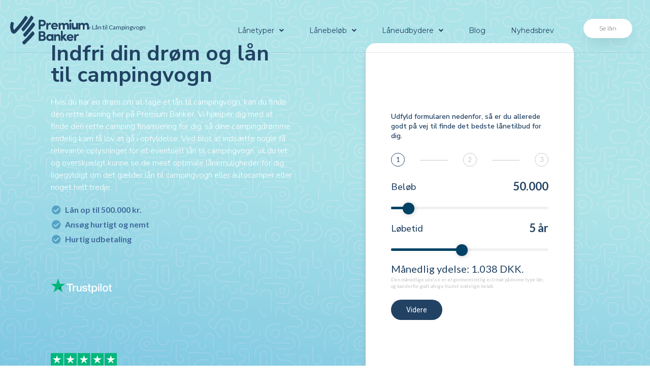

--- FILE ---
content_type: text/html; charset=UTF-8
request_url: https://premiumbanker.com/laan/laan-til-campingvogn/
body_size: 35560
content:
<!DOCTYPE html>
<html lang="da-DK">
<head>
	<meta charset="UTF-8">
		<title>Lån til Campingvogn - Find din finansiering her på PremiumBanker.com</title>

<!-- This site is optimized with the Yoast SEO plugin v12.0 - https://yoast.com/wordpress/plugins/seo/ -->
<link rel="canonical" href="https://premiumbanker.com/laan/laan-til-campingvogn/" />
<meta property="og:locale" content="da_DK" />
<meta property="og:type" content="article" />
<meta property="og:title" content="Lån til Campingvogn - Find din finansiering her på PremiumBanker.com" />
<meta property="og:url" content="https://premiumbanker.com/laan/laan-til-campingvogn/" />
<meta property="og:site_name" content="Premium Banker" />
<meta name="twitter:card" content="summary_large_image" />
<meta name="twitter:title" content="Lån til Campingvogn - Find din finansiering her på PremiumBanker.com" />
<script type='application/ld+json' class='yoast-schema-graph yoast-schema-graph--main'>{"@context":"https://schema.org","@graph":[{"@type":"WebSite","@id":"https://premiumbanker.com/#website","url":"https://premiumbanker.com/","name":"Premium Banker","potentialAction":{"@type":"SearchAction","target":"https://premiumbanker.com/?s={search_term_string}","query-input":"required name=search_term_string"}},{"@type":"WebPage","@id":"https://premiumbanker.com/laan/laan-til-campingvogn/#webpage","url":"https://premiumbanker.com/laan/laan-til-campingvogn/","inLanguage":"da-DK","name":"L\u00e5n til Campingvogn - Find din finansiering her p\u00e5 PremiumBanker.com","isPartOf":{"@id":"https://premiumbanker.com/#website"},"datePublished":"2022-06-16T12:22:15+02:00","dateModified":"2022-06-16T12:22:29+02:00","breadcrumb":{"@id":"https://premiumbanker.com/laan/laan-til-campingvogn/#breadcrumb"}},{"@type":"BreadcrumbList","@id":"https://premiumbanker.com/laan/laan-til-campingvogn/#breadcrumb","itemListElement":[{"@type":"ListItem","position":1,"item":{"@type":"WebPage","@id":"https://premiumbanker.com/","url":"https://premiumbanker.com/","name":"Forside"}},{"@type":"ListItem","position":2,"item":{"@type":"WebPage","@id":"https://premiumbanker.com/laan/","url":"https://premiumbanker.com/laan/","name":"L\u00e5n"}},{"@type":"ListItem","position":3,"item":{"@type":"WebPage","@id":"https://premiumbanker.com/laan/laan-til-campingvogn/","url":"https://premiumbanker.com/laan/laan-til-campingvogn/","name":"L\u00e5n til Campingvogn"}}]}]}</script>
<!-- / Yoast SEO plugin. -->

<script type='text/javascript'>console.log('PixelYourSite Free version 7.2.1.1');</script>
<link rel='dns-prefetch' href='//premiumbanker.com' />
<link rel='dns-prefetch' href='//s.w.org' />
<link rel="alternate" type="application/rss+xml" title="Premium Banker &raquo; Feed" href="https://premiumbanker.com/feed/" />
<link rel="alternate" type="application/rss+xml" title="Premium Banker &raquo;-kommentar-feed" href="https://premiumbanker.com/comments/feed/" />
		<script>
			window._wpemojiSettings = {"baseUrl":"https:\/\/s.w.org\/images\/core\/emoji\/12.0.0-1\/72x72\/","ext":".png","svgUrl":"https:\/\/s.w.org\/images\/core\/emoji\/12.0.0-1\/svg\/","svgExt":".svg","source":{"concatemoji":"https:\/\/premiumbanker.com\/wp-includes\/js\/wp-emoji-release.min.js?ver=5.3.20"}};
			!function(e,a,t){var n,r,o,i=a.createElement("canvas"),p=i.getContext&&i.getContext("2d");function s(e,t){var a=String.fromCharCode;p.clearRect(0,0,i.width,i.height),p.fillText(a.apply(this,e),0,0);e=i.toDataURL();return p.clearRect(0,0,i.width,i.height),p.fillText(a.apply(this,t),0,0),e===i.toDataURL()}function c(e){var t=a.createElement("script");t.src=e,t.defer=t.type="text/javascript",a.getElementsByTagName("head")[0].appendChild(t)}for(o=Array("flag","emoji"),t.supports={everything:!0,everythingExceptFlag:!0},r=0;r<o.length;r++)t.supports[o[r]]=function(e){if(!p||!p.fillText)return!1;switch(p.textBaseline="top",p.font="600 32px Arial",e){case"flag":return s([127987,65039,8205,9895,65039],[127987,65039,8203,9895,65039])?!1:!s([55356,56826,55356,56819],[55356,56826,8203,55356,56819])&&!s([55356,57332,56128,56423,56128,56418,56128,56421,56128,56430,56128,56423,56128,56447],[55356,57332,8203,56128,56423,8203,56128,56418,8203,56128,56421,8203,56128,56430,8203,56128,56423,8203,56128,56447]);case"emoji":return!s([55357,56424,55356,57342,8205,55358,56605,8205,55357,56424,55356,57340],[55357,56424,55356,57342,8203,55358,56605,8203,55357,56424,55356,57340])}return!1}(o[r]),t.supports.everything=t.supports.everything&&t.supports[o[r]],"flag"!==o[r]&&(t.supports.everythingExceptFlag=t.supports.everythingExceptFlag&&t.supports[o[r]]);t.supports.everythingExceptFlag=t.supports.everythingExceptFlag&&!t.supports.flag,t.DOMReady=!1,t.readyCallback=function(){t.DOMReady=!0},t.supports.everything||(n=function(){t.readyCallback()},a.addEventListener?(a.addEventListener("DOMContentLoaded",n,!1),e.addEventListener("load",n,!1)):(e.attachEvent("onload",n),a.attachEvent("onreadystatechange",function(){"complete"===a.readyState&&t.readyCallback()})),(n=t.source||{}).concatemoji?c(n.concatemoji):n.wpemoji&&n.twemoji&&(c(n.twemoji),c(n.wpemoji)))}(window,document,window._wpemojiSettings);
		</script>
		<style>
img.wp-smiley,
img.emoji {
	display: inline !important;
	border: none !important;
	box-shadow: none !important;
	height: 1em !important;
	width: 1em !important;
	margin: 0 .07em !important;
	vertical-align: -0.1em !important;
	background: none !important;
	padding: 0 !important;
}
</style>
	<link rel='stylesheet' id='vml_styling-css'  href='https://premiumbanker.com/wp-content/plugins/vml-leads/css/vml-leads.css?ver=1.0.0' type='text/css' media='all' />
<link rel='stylesheet' id='vml_bootstrap-css'  href='https://premiumbanker.com/wp-content/plugins/vml-leads/css/bootstrap-grid.min.css?ver=1.0.0' type='text/css' media='all' />
<link rel='stylesheet' id='vml_ve_style-css'  href='https://premiumbanker.com/wp-content/plugins/vml_ve_plugin//style.css?ver=1.0.0' type='text/css' media='all' />
<link rel='stylesheet' id='wp-block-library-css'  href='https://premiumbanker.com/wp-includes/css/dist/block-library/style.min.css?ver=5.3.20' type='text/css' media='all' />
<link rel='stylesheet' id='vml-tools-stylesheet-css'  href='https://premiumbanker.com/wp-content/plugins/wp-vml-tools-plugin-2/css/theme.min.css?ver=9856' type='text/css' media='all' />
<link rel='stylesheet' id='dashicons-css'  href='https://premiumbanker.com/wp-includes/css/dashicons.min.css?ver=5.3.20' type='text/css' media='all' />
<link rel='stylesheet' id='hello-elementor-css'  href='https://premiumbanker.com/wp-content/themes/hello-elementor/style.min.css?ver=2.6.1' type='text/css' media='all' />
<link rel='stylesheet' id='hello-elementor-theme-style-css'  href='https://premiumbanker.com/wp-content/themes/hello-elementor/theme.min.css?ver=2.6.1' type='text/css' media='all' />
<link rel='stylesheet' id='elementor-icons-css'  href='https://premiumbanker.com/wp-content/plugins/elementor/assets/lib/eicons/css/elementor-icons.min.css?ver=5.15.0' type='text/css' media='all' />
<link rel='stylesheet' id='elementor-frontend-legacy-css'  href='https://premiumbanker.com/wp-content/plugins/elementor/assets/css/frontend-legacy.min.css?ver=3.6.0' type='text/css' media='all' />
<link rel='stylesheet' id='elementor-frontend-css'  href='https://premiumbanker.com/wp-content/plugins/elementor/assets/css/frontend.min.css?ver=3.6.0' type='text/css' media='all' />
<style id='elementor-frontend-inline-css' type='text/css'>
.elementor-kit-65174{--e-global-color-primary:#224263;--e-global-color-secondary:#54595F;--e-global-color-text:#224263;--e-global-color-accent:#ADD9E1;--e-global-typography-primary-font-family:"Nunito Sans";--e-global-typography-primary-font-weight:600;--e-global-typography-secondary-font-family:"Nunito Sans";--e-global-typography-secondary-font-weight:400;--e-global-typography-text-font-family:"Nunito Sans";--e-global-typography-text-font-weight:400;--e-global-typography-accent-font-family:"Roboto";--e-global-typography-accent-font-weight:500;font-family:"Roboto", Sans-serif;font-size:14px;font-weight:300;}.elementor-kit-65174 h1{color:#224263;font-family:"Nunito Sans", Sans-serif;font-size:46px;line-height:1em;}.elementor-kit-65174 h2{color:#224263;font-family:"Nunito Sans", Sans-serif;font-weight:700;}.elementor-kit-65174 h3{color:#224263;font-family:"Nunito Sans", Sans-serif;}.elementor-kit-65174 h4{color:#224263;font-family:"Nunito Sans", Sans-serif;}.elementor-kit-65174 h5{font-family:"Nunito Sans", Sans-serif;}.elementor-kit-65174 h6{color:#B3B3B3;font-family:"Roboto", Sans-serif;font-size:12px;font-weight:700;text-transform:uppercase;letter-spacing:1px;}.elementor-kit-65174 button,.elementor-kit-65174 input[type="button"],.elementor-kit-65174 input[type="submit"],.elementor-kit-65174 .elementor-button{color:#FFFFFF;background-color:#224263;border-radius:20px 20px 20px 20px;padding:12px 30px 12px 30px;}.elementor-kit-65174 button:hover,.elementor-kit-65174 button:focus,.elementor-kit-65174 input[type="button"]:hover,.elementor-kit-65174 input[type="button"]:focus,.elementor-kit-65174 input[type="submit"]:hover,.elementor-kit-65174 input[type="submit"]:focus,.elementor-kit-65174 .elementor-button:hover,.elementor-kit-65174 .elementor-button:focus{color:#FFFFFF;background-color:#4C79A8;border-radius:20px 20px 20px 20px;}.elementor-section.elementor-section-boxed > .elementor-container{max-width:1140px;}.e-con{--container-max-width:1140px;}.elementor-widget:not(:last-child){margin-bottom:20px;}.elementor-element{--widgets-spacing:20px;}{}h1.entry-title{display:var(--page-title-display);}.elementor-kit-65174 e-page-transition{background-color:#FFBC7D;}@media(max-width:1024px){.elementor-section.elementor-section-boxed > .elementor-container{max-width:1024px;}.e-con{--container-max-width:1024px;}}@media(max-width:767px){.elementor-kit-65174{--e-global-typography-primary-font-size:36px;}.elementor-section.elementor-section-boxed > .elementor-container{max-width:767px;}.e-con{--container-max-width:767px;}}
</style>
<link rel='stylesheet' id='elementor-pro-css'  href='https://premiumbanker.com/wp-content/plugins/elementor-pro/assets/css/frontend.min.css?ver=3.5.2' type='text/css' media='all' />
<link rel='stylesheet' id='google-fonts-1-css'  href='https://fonts.googleapis.com/css?family=Nunito+Sans%3A100%2C100italic%2C200%2C200italic%2C300%2C300italic%2C400%2C400italic%2C500%2C500italic%2C600%2C600italic%2C700%2C700italic%2C800%2C800italic%2C900%2C900italic%7CRoboto%3A100%2C100italic%2C200%2C200italic%2C300%2C300italic%2C400%2C400italic%2C500%2C500italic%2C600%2C600italic%2C700%2C700italic%2C800%2C800italic%2C900%2C900italic&#038;display=auto&#038;ver=5.3.20' type='text/css' media='all' />
<script type='text/javascript' src='https://premiumbanker.com/wp-includes/js/jquery/jquery.js?ver=1.12.4-wp'></script>
<script type='text/javascript' src='https://premiumbanker.com/wp-includes/js/jquery/jquery-migrate.min.js?ver=1.4.1'></script>
<script type='text/javascript'>
/* <![CDATA[ */
var vml_ve_lingo = {"loanamount":"L\u00e5nebel\u00f8b","loanage":"Min. alder","allamounts":"Alle","findtheone":"Find det rette l\u00e5n"};
/* ]]> */
</script>
<script type='text/javascript' src='https://premiumbanker.com/wp-content/plugins/vml_ve_plugin//vml_ve.js?ver=1.0.0'></script>
<script type='text/javascript' src='https://premiumbanker.com/wp-content/plugins/pixelyoursite/dist/scripts/jquery.bind-first-0.2.3.min.js?ver=5.3.20'></script>
<script type='text/javascript' src='https://premiumbanker.com/wp-content/plugins/pixelyoursite/dist/scripts/js.cookie-2.1.3.min.js?ver=2.1.3'></script>
<script type='text/javascript'>
/* <![CDATA[ */
var pysOptions = {"staticEvents":{"facebook":{"PageView":[{"params":[],"delay":0,"ids":[],"eventID":"469f4f69-f913-4386-881d-97470bb29977","woo_order":"","edd_order":""}],"GeneralEvent":[{"params":{"post_type":"page","post_id":"68341","content_name":"L\u00e5n til Campingvogn"},"delay":0,"ids":[],"eventID":"96a99834-fb3a-4e62-9895-555f0168b137","woo_order":"","edd_order":""}]}},"dynamicEventsParams":[],"dynamicEventsTriggers":[],"facebook":{"pixelIds":["1088168798055547"],"advancedMatching":[],"removeMetadata":false,"contentParams":{"post_type":"page","post_id":68341,"content_name":"L\u00e5n til Campingvogn"},"commentEventEnabled":true,"wooVariableAsSimple":false,"downloadEnabled":true,"formEventEnabled":true,"ajaxForServerEvent":true,"serverApiEnabled":true,"wooCRSendFromServer":false},"ga":{"trackingIds":["UA-64937543-30"],"enhanceLinkAttr":false,"anonimizeIP":false,"commentEventEnabled":true,"commentEventNonInteractive":false,"downloadEnabled":true,"downloadEventNonInteractive":false,"formEventEnabled":true,"crossDomainEnabled":false,"crossDomainAcceptIncoming":false,"crossDomainDomains":[],"isDebugEnabled":[false],"isUse4Version":false,"disableAdvertisingFeatures":false,"disableAdvertisingPersonalization":false},"debug":"","siteUrl":"https:\/\/premiumbanker.com","ajaxUrl":"https:\/\/premiumbanker.com\/wp-admin\/admin-ajax.php","commonEventParams":{"domain":"premiumbanker.com","user_roles":"guest","plugin":"PixelYourSite"},"commentEventEnabled":"1","downloadEventEnabled":"1","downloadExtensions":["","doc","exe","js","pdf","ppt","tgz","zip","xls"],"formEventEnabled":"1","postType":"page","postTitle":"L\u00e5n til Campingvogn","postId":"68341","userRoles":"guest","gdpr":{"ajax_enabled":false,"all_disabled_by_api":false,"facebook_disabled_by_api":false,"analytics_disabled_by_api":false,"google_ads_disabled_by_api":false,"pinterest_disabled_by_api":false,"bing_disabled_by_api":false,"facebook_prior_consent_enabled":true,"analytics_prior_consent_enabled":true,"google_ads_prior_consent_enabled":null,"pinterest_prior_consent_enabled":true,"bing_prior_consent_enabled":true,"cookiebot_integration_enabled":false,"cookiebot_facebook_consent_category":"marketing","cookiebot_analytics_consent_category":"statistics","cookiebot_google_ads_consent_category":null,"cookiebot_pinterest_consent_category":"marketing","cookiebot_bing_consent_category":"marketing","ginger_integration_enabled":false,"cookie_notice_integration_enabled":false,"cookie_law_info_integration_enabled":false},"woo":{"enabled":false,"addToCartOnButtonEnabled":true,"addToCartOnButtonValueEnabled":true,"addToCartOnButtonValueOption":"price","removeFromCartEnabled":true,"removeFromCartSelector":".cart .product-remove .remove"},"edd":{"enabled":false,"addToCartOnButtonEnabled":true,"addToCartOnButtonValueEnabled":true,"addToCartOnButtonValueOption":"price","removeFromCartEnabled":true}};
/* ]]> */
</script>
<script type='text/javascript' src='https://premiumbanker.com/wp-content/plugins/pixelyoursite/dist/scripts/public.js?ver=7.2.1.1'></script>
<link rel='https://api.w.org/' href='https://premiumbanker.com/wp-json/' />
<link rel="EditURI" type="application/rsd+xml" title="RSD" href="https://premiumbanker.com/xmlrpc.php?rsd" />
<link rel="wlwmanifest" type="application/wlwmanifest+xml" href="https://premiumbanker.com/wp-includes/wlwmanifest.xml" /> 
<meta name="generator" content="WordPress 5.3.20" />
<link rel='shortlink' href='https://premiumbanker.com/?p=68341' />
<link rel="alternate" type="application/json+oembed" href="https://premiumbanker.com/wp-json/oembed/1.0/embed?url=https%3A%2F%2Fpremiumbanker.com%2Flaan%2Flaan-til-campingvogn%2F" />
<link rel="alternate" type="text/xml+oembed" href="https://premiumbanker.com/wp-json/oembed/1.0/embed?url=https%3A%2F%2Fpremiumbanker.com%2Flaan%2Flaan-til-campingvogn%2F&#038;format=xml" />
<!-- Google Tag Manager -->
<script>(function(w,d,s,l,i){w[l]=w[l]||[];w[l].push({'gtm.start':
new Date().getTime(),event:'gtm.js'});var f=d.getElementsByTagName(s)[0],
j=d.createElement(s),dl=l!='dataLayer'?'&l='+l:'';j.async=true;j.src=
'https://www.googletagmanager.com/gtm.js?id='+i+dl;f.parentNode.insertBefore(j,f);
})(window,document,'script','dataLayer','GTM-T5WBWQL');</script>
<!-- End Google Tag Manager --><style type="text/css">

	.list.item a.btn.btn-success.button{
			}

	
	

	.affiliate.list .list.item a.btn.btn-success.button,#right-sidebar .list.item .row .action .btn.btn-success, .sidebar .list.item .row .action .btn.btn-success{
		background: linear-gradient(to bottom,,) !important;
	}

	.affiliate.list .list.item a.btn.btn-success.button:hover, #right-sidebar .list.item .row .action .btn.btn-success:hover, .sidebar .list.item .row .action .btn.btn-success:hover{
		background: linear-gradient(to bottom,#00,#00)!important;

	}

	.affiliate.list.game .list.item a.btn.btn-success.button span{
		color: 	}	

	 {

	}

	p.conversions {
		color: 
	}

	body .affiliate.list p.terms-text {
		color: 	}

	body .affiliate.list .text-mute {
		color: 	}

	body .affiliate.list .text-highlight {
		color: 	}

	.page-template-page-blank .entry-content button.pop-over,
	.page-template-page-blank .row.meta-header .meta span,
	.page-template-no-title  .entry-content button.pop-over,
	.page-template-no-title .row.meta-header .meta span,
	.single-post .entry-content button.pop-over,
	.single-post .row.meta-header .meta span
	{
		color:#fff	}


	.row.meta-header{
		background:;		padding-left: ;
		padding-right: ;

			

				
	}
	
	.affiliate.list.loan .row.table-header{
			}

	.row.meta-header .meta > span {
		color:   !important;		
	}

	.affiliate.list div.list.item:last-child{
			}

	.affiliate.list .table-header {
		background-color:;
	}
	

	.affiliate.list .table-header p {
		color:;
	}

	.affiliate.list .list.item:nth-child(even){
		background: ;
	}

	.affiliate.list .list.item:nth-child(odd){
		background: ;
	}

	.affiliate.list .list.item:nth-child(1) .placement-animation {
		background:  
	}

	.affiliate.list .list.item:nth-child(2) .placement-animation {
		background:  
	}

	.affiliate.list .list.item:nth-child(3) .placement-animation {
		background:  
	}


	/* If sidebar is enabled the images have to be smaller */
	 
	 

	.ribbon {
		background-color:;

			}

	.ribbon:after {

		border-bottom-color:;
		border-top-color:;
	}

	.ribbon span {
		color:;
	}

	/* Ticker */
	.vml-ticker-container .ticker-move .winning .description p {
		color:;
	}

	/* Growler */
	#vml-growler a.winning {
		background-color:;

	}

	#vml-growler a.winning p{
		color:;
	}




</style>
<link rel="icon" href="https://premiumbanker.com/wp-content/uploads/sites/65/2020/12/favicon.png" sizes="32x32" />
<link rel="icon" href="https://premiumbanker.com/wp-content/uploads/sites/65/2020/12/favicon.png" sizes="192x192" />
<link rel="apple-touch-icon-precomposed" href="https://premiumbanker.com/wp-content/uploads/sites/65/2020/12/favicon.png" />
<meta name="msapplication-TileImage" content="https://premiumbanker.com/wp-content/uploads/sites/65/2020/12/favicon.png" />
	<meta name="viewport" content="width=device-width, initial-scale=1.0, viewport-fit=cover" /></head>
<body data-rsssl=1 class="page-template page-template-elementor_canvas page page-id-68341 page-child parent-pageid-67442 elementor-default elementor-template-canvas elementor-kit-65174 elementor-page elementor-page-68341">
	<!-- Google Tag Manager (noscript) -->
<noscript><iframe src="https://www.googletagmanager.com/ns.html?id=GTM-T5WBWQL"
height="0" width="0" style="display:none;visibility:hidden"></iframe></noscript>
<!-- End Google Tag Manager (noscript) -->		<div data-elementor-type="wp-page" data-elementor-id="68341" class="elementor elementor-68341">
						<div class="elementor-inner">
				<div class="elementor-section-wrap">
									<section class="elementor-section elementor-top-section elementor-element elementor-element-a5fad24 elementor-section-full_width elementor-section-height-default elementor-section-height-default" data-id="a5fad24" data-element_type="section">
						<div class="elementor-container elementor-column-gap-no">
							<div class="elementor-row">
					<div class="elementor-column elementor-col-100 elementor-top-column elementor-element elementor-element-bb7b1a2" data-id="bb7b1a2" data-element_type="column">
			<div class="elementor-column-wrap elementor-element-populated">
							<div class="elementor-widget-wrap">
						<div class="elementor-element elementor-element-d77b079 elementor-widget elementor-widget-shortcode" data-id="d77b079" data-element_type="widget" data-widget_type="shortcode.default">
				<div class="elementor-widget-container">
			<style id="elementor-post-67619">.elementor-67619 .elementor-element.elementor-element-477bdb5 > .elementor-container{max-width:1400px;}.elementor-67619 .elementor-element.elementor-element-477bdb5{z-index:65;}.elementor-67619 .elementor-element.elementor-element-860b2bc > .elementor-container{max-width:1100px;min-height:85vh;text-align:center;}.elementor-67619 .elementor-element.elementor-element-860b2bc:not(.elementor-motion-effects-element-type-background), .elementor-67619 .elementor-element.elementor-element-860b2bc > .elementor-motion-effects-container > .elementor-motion-effects-layer{background-color:transparent;background-image:linear-gradient(190deg, #B3E1E9 41%, #6AB5DE 100%);}.elementor-67619 .elementor-element.elementor-element-860b2bc > .elementor-background-overlay{background-color:#9BF0EB;background-image:url("https://premiumbanker.com/wp-content/uploads/2020/10/abstract-lines2.svg");background-position:bottom left;background-repeat:repeat;background-size:33% auto;opacity:0.23;transition:background 0.3s, border-radius 0.3s, opacity 0.3s;}.elementor-67619 .elementor-element.elementor-element-860b2bc{transition:background 0.3s, border 0.3s, border-radius 0.3s, box-shadow 0.3s;margin-top:-120px;margin-bottom:0px;padding:55px 0px 0px 0px;}.elementor-bc-flex-widget .elementor-67619 .elementor-element.elementor-element-f6a89d3.elementor-column .elementor-column-wrap{align-items:center;}.elementor-67619 .elementor-element.elementor-element-f6a89d3.elementor-column.elementor-element[data-element_type="column"] > .elementor-column-wrap.elementor-element-populated > .elementor-widget-wrap{align-content:center;align-items:center;}.elementor-67619 .elementor-element.elementor-element-f6a89d3 .elementor-element-populated a{color:#FFFFFF;}.elementor-67619 .elementor-element.elementor-element-f6a89d3 > .elementor-element-populated{margin:0% 10% 0% 0%;--e-column-margin-right:10%;--e-column-margin-left:0%;}.elementor-67619 .elementor-element.elementor-element-17109cc{color:#224263;}.elementor-67619 .elementor-element.elementor-element-17109cc a{color:#F2F2F2;}.elementor-67619 .elementor-element.elementor-element-17109cc > .elementor-widget-container{margin:-20px 0px 0px 0px;}.elementor-67619 .elementor-element.elementor-element-e68cca0{text-align:left;}.elementor-67619 .elementor-element.elementor-element-e68cca0 .elementor-heading-title{font-family:"Nunito Sans", Sans-serif;font-size:42px;font-weight:700;}.elementor-67619 .elementor-element.elementor-element-25c293a{text-align:left;}.elementor-67619 .elementor-element.elementor-element-25c293a .elementor-heading-title{color:#3D6B9B;font-family:"Nunito Sans", Sans-serif;font-size:20px;font-weight:700;}.elementor-67619 .elementor-element.elementor-element-b6382ee{text-align:left;color:#FFFFFF;font-family:"Nunito Sans", Sans-serif;font-size:16px;font-weight:300;}.elementor-67619 .elementor-element.elementor-element-b6382ee > .elementor-widget-container{margin:0px 0px 0px 0px;padding:0px 0px 0px 0px;}.elementor-67619 .elementor-element.elementor-element-de8d7e9 .elementor-icon-list-items:not(.elementor-inline-items) .elementor-icon-list-item:not(:last-child){padding-bottom:calc(5px/2);}.elementor-67619 .elementor-element.elementor-element-de8d7e9 .elementor-icon-list-items:not(.elementor-inline-items) .elementor-icon-list-item:not(:first-child){margin-top:calc(5px/2);}.elementor-67619 .elementor-element.elementor-element-de8d7e9 .elementor-icon-list-items.elementor-inline-items .elementor-icon-list-item{margin-right:calc(5px/2);margin-left:calc(5px/2);}.elementor-67619 .elementor-element.elementor-element-de8d7e9 .elementor-icon-list-items.elementor-inline-items{margin-right:calc(-5px/2);margin-left:calc(-5px/2);}body.rtl .elementor-67619 .elementor-element.elementor-element-de8d7e9 .elementor-icon-list-items.elementor-inline-items .elementor-icon-list-item:after{left:calc(-5px/2);}body:not(.rtl) .elementor-67619 .elementor-element.elementor-element-de8d7e9 .elementor-icon-list-items.elementor-inline-items .elementor-icon-list-item:after{right:calc(-5px/2);}.elementor-67619 .elementor-element.elementor-element-de8d7e9 .elementor-icon-list-icon i{color:#54A1C5;}.elementor-67619 .elementor-element.elementor-element-de8d7e9 .elementor-icon-list-icon svg{fill:#54A1C5;}.elementor-67619 .elementor-element.elementor-element-de8d7e9{--e-icon-list-icon-size:18px;}.elementor-67619 .elementor-element.elementor-element-de8d7e9 .elementor-icon-list-text{color:#3D6B9B;}.elementor-67619 .elementor-element.elementor-element-de8d7e9 .elementor-icon-list-item > .elementor-icon-list-text, .elementor-67619 .elementor-element.elementor-element-de8d7e9 .elementor-icon-list-item > a{font-size:16px;font-weight:600;}.elementor-67619 .elementor-element.elementor-element-58d0d06 .elementor-icon-list-items:not(.elementor-inline-items) .elementor-icon-list-item:not(:last-child){padding-bottom:calc(7px/2);}.elementor-67619 .elementor-element.elementor-element-58d0d06 .elementor-icon-list-items:not(.elementor-inline-items) .elementor-icon-list-item:not(:first-child){margin-top:calc(7px/2);}.elementor-67619 .elementor-element.elementor-element-58d0d06 .elementor-icon-list-items.elementor-inline-items .elementor-icon-list-item{margin-right:calc(7px/2);margin-left:calc(7px/2);}.elementor-67619 .elementor-element.elementor-element-58d0d06 .elementor-icon-list-items.elementor-inline-items{margin-right:calc(-7px/2);margin-left:calc(-7px/2);}body.rtl .elementor-67619 .elementor-element.elementor-element-58d0d06 .elementor-icon-list-items.elementor-inline-items .elementor-icon-list-item:after{left:calc(-7px/2);}body:not(.rtl) .elementor-67619 .elementor-element.elementor-element-58d0d06 .elementor-icon-list-items.elementor-inline-items .elementor-icon-list-item:after{right:calc(-7px/2);}.elementor-67619 .elementor-element.elementor-element-58d0d06{--e-icon-list-icon-size:120px;}.elementor-67619 .elementor-element.elementor-element-073eb90 .elementor-icon-list-items:not(.elementor-inline-items) .elementor-icon-list-item:not(:last-child){padding-bottom:calc(7px/2);}.elementor-67619 .elementor-element.elementor-element-073eb90 .elementor-icon-list-items:not(.elementor-inline-items) .elementor-icon-list-item:not(:first-child){margin-top:calc(7px/2);}.elementor-67619 .elementor-element.elementor-element-073eb90 .elementor-icon-list-items.elementor-inline-items .elementor-icon-list-item{margin-right:calc(7px/2);margin-left:calc(7px/2);}.elementor-67619 .elementor-element.elementor-element-073eb90 .elementor-icon-list-items.elementor-inline-items{margin-right:calc(-7px/2);margin-left:calc(-7px/2);}body.rtl .elementor-67619 .elementor-element.elementor-element-073eb90 .elementor-icon-list-items.elementor-inline-items .elementor-icon-list-item:after{left:calc(-7px/2);}body:not(.rtl) .elementor-67619 .elementor-element.elementor-element-073eb90 .elementor-icon-list-items.elementor-inline-items .elementor-icon-list-item:after{right:calc(-7px/2);}.elementor-67619 .elementor-element.elementor-element-073eb90{--e-icon-list-icon-size:130px;}.elementor-67619 .elementor-element.elementor-element-073eb90 .elementor-icon-list-text{color:#FFFFFF;padding-left:10px;}.elementor-67619 .elementor-element.elementor-element-073eb90 .elementor-icon-list-item > .elementor-icon-list-text, .elementor-67619 .elementor-element.elementor-element-073eb90 .elementor-icon-list-item > a{font-family:"Nunito Sans", Sans-serif;font-size:9px;font-weight:400;text-transform:uppercase;letter-spacing:0.9px;}.elementor-67619 .elementor-element.elementor-element-073eb90 > .elementor-widget-container{margin:0px 0px 0px 0px;}.elementor-67619 .elementor-element.elementor-element-476a943{text-align:left;color:#FFFFFF;font-family:"Nunito Sans", Sans-serif;font-size:9px;font-weight:500;text-transform:uppercase;line-height:1.4em;letter-spacing:0.8px;}.elementor-67619 .elementor-element.elementor-element-476a943 > .elementor-widget-container{margin:-15px 0px 0px 0px;}.elementor-bc-flex-widget .elementor-67619 .elementor-element.elementor-element-b7ccdbe.elementor-column .elementor-column-wrap{align-items:center;}.elementor-67619 .elementor-element.elementor-element-b7ccdbe.elementor-column.elementor-element[data-element_type="column"] > .elementor-column-wrap.elementor-element-populated > .elementor-widget-wrap{align-content:center;align-items:center;}.elementor-67619 .elementor-element.elementor-element-b7ccdbe > .elementor-column-wrap > .elementor-widget-wrap > .elementor-widget:not(.elementor-widget__width-auto):not(.elementor-widget__width-initial):not(:last-child):not(.elementor-absolute){margin-bottom:10px;}.elementor-67619 .elementor-element.elementor-element-b7ccdbe:not(.elementor-motion-effects-element-type-background) > .elementor-column-wrap, .elementor-67619 .elementor-element.elementor-element-b7ccdbe > .elementor-column-wrap > .elementor-motion-effects-container > .elementor-motion-effects-layer{background-color:#FFFFFF;}.elementor-67619 .elementor-element.elementor-element-b7ccdbe > .elementor-element-populated, .elementor-67619 .elementor-element.elementor-element-b7ccdbe > .elementor-element-populated > .elementor-background-overlay, .elementor-67619 .elementor-element.elementor-element-b7ccdbe > .elementor-background-slideshow{border-radius:20px 20px 20px 20px;}.elementor-67619 .elementor-element.elementor-element-b7ccdbe > .elementor-element-populated{box-shadow:0px 10px 10px 0px rgba(158.25, 158.25, 158.25, 0.5);transition:background 0.3s, border 0.3s, border-radius 0.3s, box-shadow 0.3s;margin:30px 60px 50px 80px;--e-column-margin-right:60px;--e-column-margin-left:80px;}.elementor-67619 .elementor-element.elementor-element-b7ccdbe > .elementor-element-populated > .elementor-background-overlay{transition:background 0.3s, border-radius 0.3s, opacity 0.3s;}.elementor-67619 .elementor-element.elementor-element-b7ccdbe > .elementor-element-populated > .elementor-widget-wrap{padding:40px 50px 40px 50px;}.elementor-67619 .elementor-element.elementor-element-a54580a{text-align:left;color:#224263;font-family:"Nunito Sans", Sans-serif;font-size:14px;font-weight:600;line-height:1.4em;}.elementor-67619 .elementor-element.elementor-element-db7e099 .elementor-field-group{padding-right:calc( 7px/2 );padding-left:calc( 7px/2 );margin-bottom:20px;}.elementor-67619 .elementor-element.elementor-element-db7e099 .elementor-form-fields-wrapper{margin-left:calc( -7px/2 );margin-right:calc( -7px/2 );margin-bottom:-20px;}.elementor-67619 .elementor-element.elementor-element-db7e099 .elementor-field-group.recaptcha_v3-bottomleft, .elementor-67619 .elementor-element.elementor-element-db7e099 .elementor-field-group.recaptcha_v3-bottomright{margin-bottom:0;}body.rtl .elementor-67619 .elementor-element.elementor-element-db7e099 .elementor-labels-inline .elementor-field-group > label{padding-left:2px;}body:not(.rtl) .elementor-67619 .elementor-element.elementor-element-db7e099 .elementor-labels-inline .elementor-field-group > label{padding-right:2px;}body .elementor-67619 .elementor-element.elementor-element-db7e099 .elementor-labels-above .elementor-field-group > label{padding-bottom:2px;}.elementor-67619 .elementor-element.elementor-element-db7e099 .elementor-field-group > label, .elementor-67619 .elementor-element.elementor-element-db7e099 .elementor-field-subgroup label{color:#43517E;}.elementor-67619 .elementor-element.elementor-element-db7e099 .elementor-field-group > label{font-size:16px;font-weight:300;}.elementor-67619 .elementor-element.elementor-element-db7e099 .elementor-field-type-html{padding-bottom:0px;color:#000000;}.elementor-67619 .elementor-element.elementor-element-db7e099 .elementor-field-group .elementor-field{color:#BAB7B7;}.elementor-67619 .elementor-element.elementor-element-db7e099 .elementor-field-group .elementor-field, .elementor-67619 .elementor-element.elementor-element-db7e099 .elementor-field-subgroup label{font-family:"Roboto", Sans-serif;font-size:14px;font-weight:300;}.elementor-67619 .elementor-element.elementor-element-db7e099 .elementor-field-group:not(.elementor-field-type-upload) .elementor-field:not(.elementor-select-wrapper){background-color:#ffffff;border-color:#E6E6E6;border-width:0px 0px 01px 0px;border-radius:0px 0px 0px 0px;}.elementor-67619 .elementor-element.elementor-element-db7e099 .elementor-field-group .elementor-select-wrapper select{background-color:#ffffff;border-color:#E6E6E6;border-width:0px 0px 01px 0px;border-radius:0px 0px 0px 0px;}.elementor-67619 .elementor-element.elementor-element-db7e099 .elementor-field-group .elementor-select-wrapper::before{color:#E6E6E6;}.elementor-67619 .elementor-element.elementor-element-db7e099 .elementor-button{font-family:"Roboto", Sans-serif;font-size:14px;font-weight:400;border-radius:20px 20px 20px 20px;padding:10px 30px 10px 30px;}.elementor-67619 .elementor-element.elementor-element-db7e099 .e-form__buttons__wrapper__button-next{background-color:#224263;color:#ffffff;}.elementor-67619 .elementor-element.elementor-element-db7e099 .elementor-button[type="submit"]{background-color:#224263;color:#ffffff;}.elementor-67619 .elementor-element.elementor-element-db7e099 .elementor-button[type="submit"] svg *{fill:#ffffff;}.elementor-67619 .elementor-element.elementor-element-db7e099 .e-form__buttons__wrapper__button-previous{background-color:#A9D6CD;color:#ffffff;}.elementor-67619 .elementor-element.elementor-element-db7e099 .e-form__buttons__wrapper__button-next:hover{color:#ffffff;}.elementor-67619 .elementor-element.elementor-element-db7e099 .elementor-button[type="submit"]:hover{color:#ffffff;}.elementor-67619 .elementor-element.elementor-element-db7e099 .elementor-button[type="submit"]:hover svg *{fill:#ffffff;}.elementor-67619 .elementor-element.elementor-element-db7e099 .e-form__buttons__wrapper__button-previous:hover{color:#ffffff;}.elementor-67619 .elementor-element.elementor-element-db7e099{--e-form-steps-indicators-spacing:12px;--e-form-steps-indicator-padding:27px;--e-form-steps-indicator-inactive-primary-color:#C8C8C8;--e-form-steps-indicator-inactive-secondary-color:#ffffff;--e-form-steps-indicator-active-primary-color:#224263;--e-form-steps-indicator-active-secondary-color:#ffffff;--e-form-steps-indicator-completed-primary-color:#A9D6CD;--e-form-steps-indicator-completed-secondary-color:#ffffff;--e-form-steps-divider-width:1px;--e-form-steps-divider-gap:30px;}.elementor-67619 .elementor-element.elementor-element-db7e099 > .elementor-widget-container{margin:0px 0px 0px 0px;padding:0px 0px 0px 0px;background-color:#FFFFFF;border-style:solid;border-width:0px 0px 0px 0px;border-color:#A9D6CF;border-radius:20px 20px 20px 20px;}.elementor-67619 .elementor-element.elementor-element-d803222:not(.elementor-motion-effects-element-type-background), .elementor-67619 .elementor-element.elementor-element-d803222 > .elementor-motion-effects-container > .elementor-motion-effects-layer{background-color:#E3F2F8;}.elementor-67619 .elementor-element.elementor-element-d803222{transition:background 0.3s, border 0.3s, border-radius 0.3s, box-shadow 0.3s;margin-top:0px;margin-bottom:0px;padding:50px 0px 0px 0px;}.elementor-67619 .elementor-element.elementor-element-d803222 > .elementor-background-overlay{transition:background 0.3s, border-radius 0.3s, opacity 0.3s;}.elementor-67619 .elementor-element.elementor-element-d803222 > .elementor-shape-bottom svg{width:calc(300% + 1.3px);height:111px;}.elementor-67619 .elementor-element.elementor-element-8780ddf:not(.elementor-motion-effects-element-type-background) > .elementor-column-wrap, .elementor-67619 .elementor-element.elementor-element-8780ddf > .elementor-column-wrap > .elementor-motion-effects-container > .elementor-motion-effects-layer{background-color:#FFFFFF;}.elementor-67619 .elementor-element.elementor-element-8780ddf > .elementor-element-populated, .elementor-67619 .elementor-element.elementor-element-8780ddf > .elementor-element-populated > .elementor-background-overlay, .elementor-67619 .elementor-element.elementor-element-8780ddf > .elementor-background-slideshow{border-radius:20px 20px 20px 20px;}.elementor-67619 .elementor-element.elementor-element-8780ddf > .elementor-element-populated{transition:background 0.3s, border 0.3s, border-radius 0.3s, box-shadow 0.3s;margin:-100px 0px 0px 0px;--e-column-margin-right:0px;--e-column-margin-left:0px;}.elementor-67619 .elementor-element.elementor-element-8780ddf > .elementor-element-populated > .elementor-background-overlay{transition:background 0.3s, border-radius 0.3s, opacity 0.3s;}.elementor-67619 .elementor-element.elementor-element-8780ddf > .elementor-element-populated > .elementor-widget-wrap{padding:50px 50px 50px 50px;}.elementor-67619 .elementor-element.elementor-element-bb5853c{text-align:center;}.elementor-67619 .elementor-element.elementor-element-bb5853c .elementor-heading-title{color:#E0D5D5;font-weight:500;letter-spacing:2px;}.elementor-67619 .elementor-element.elementor-element-f32c8f9{text-align:center;}.elementor-67619 .elementor-element.elementor-element-f32c8f9 .elementor-heading-title{color:#224263;font-weight:700;}.elementor-67619 .elementor-element.elementor-element-f32c8f9 > .elementor-widget-container{margin:-10px 0px 0px 0px;padding:0px 0px 0px 0px;}.elementor-67619 .elementor-element.elementor-element-8fe5618 > .elementor-widget-container{margin:20px 0px 0px 0px;}.elementor-67619 .elementor-element.elementor-element-cb3545d > .elementor-container{max-width:800px;}.elementor-67619 .elementor-element.elementor-element-cb3545d:not(.elementor-motion-effects-element-type-background), .elementor-67619 .elementor-element.elementor-element-cb3545d > .elementor-motion-effects-container > .elementor-motion-effects-layer{background-color:#FFFFFF;}.elementor-67619 .elementor-element.elementor-element-cb3545d{transition:background 0.3s, border 0.3s, border-radius 0.3s, box-shadow 0.3s;padding:0px 0px 0px 0px;}.elementor-67619 .elementor-element.elementor-element-cb3545d > .elementor-background-overlay{transition:background 0.3s, border-radius 0.3s, opacity 0.3s;}.elementor-67619 .elementor-element.elementor-element-cb3545d > .elementor-shape-bottom svg{width:calc(260% + 1.3px);height:70px;}.elementor-67619 .elementor-element.elementor-element-2038ce8 > .elementor-element-populated, .elementor-67619 .elementor-element.elementor-element-2038ce8 > .elementor-element-populated > .elementor-background-overlay, .elementor-67619 .elementor-element.elementor-element-2038ce8 > .elementor-background-slideshow{border-radius:20px 20px 20px 20px;}.elementor-67619 .elementor-element.elementor-element-2038ce8 > .elementor-element-populated > .elementor-widget-wrap{padding:40px 40px 40px 40px;}.elementor-67619 .elementor-element.elementor-element-fb1b1e2{color:#224263;}.elementor-67619 .elementor-element.elementor-element-fb1b1e2 a{color:#D8D8D8;}.elementor-67619 .elementor-element.elementor-element-4ff4692{text-align:left;color:#224263;font-size:16px;font-weight:300;}.elementor-67619 .elementor-element.elementor-element-c22aa99:not(.elementor-motion-effects-element-type-background), .elementor-67619 .elementor-element.elementor-element-c22aa99 > .elementor-motion-effects-container > .elementor-motion-effects-layer{background-color:#FFFFFF;}.elementor-67619 .elementor-element.elementor-element-c22aa99{transition:background 0.3s, border 0.3s, border-radius 0.3s, box-shadow 0.3s;}.elementor-67619 .elementor-element.elementor-element-c22aa99 > .elementor-background-overlay{transition:background 0.3s, border-radius 0.3s, opacity 0.3s;}.elementor-67619 .elementor-element.elementor-element-7ef636b{--e-image-carousel-slides-to-show:5;}.elementor-67619 .elementor-element.elementor-element-7ef636b .swiper-wrapper{display:flex;align-items:center;}.elementor-67619 .elementor-element.elementor-element-7ef636b .elementor-image-carousel-wrapper .elementor-image-carousel .swiper-slide-image{border-style:solid;border-width:40px 40px 40px 40px;border-color:#FFFFFF;}.elementor-67619 .elementor-element.elementor-element-22cef10 > .elementor-container{max-width:900px;}.elementor-67619 .elementor-element.elementor-element-22cef10:not(.elementor-motion-effects-element-type-background), .elementor-67619 .elementor-element.elementor-element-22cef10 > .elementor-motion-effects-container > .elementor-motion-effects-layer{background-color:#F3F3F3;}.elementor-67619 .elementor-element.elementor-element-22cef10{transition:background 0.3s, border 0.3s, border-radius 0.3s, box-shadow 0.3s;padding:100px 0px 100px 0px;}.elementor-67619 .elementor-element.elementor-element-22cef10 > .elementor-background-overlay{transition:background 0.3s, border-radius 0.3s, opacity 0.3s;}.elementor-67619 .elementor-element.elementor-element-22cef10 > .elementor-shape-bottom svg{width:calc(260% + 1.3px);height:70px;}.elementor-67619 .elementor-element.elementor-element-3170f7d:not(.elementor-motion-effects-element-type-background), .elementor-67619 .elementor-element.elementor-element-3170f7d > .elementor-motion-effects-container > .elementor-motion-effects-layer{background-color:#FFFFFF;}.elementor-67619 .elementor-element.elementor-element-3170f7d{transition:background 0.3s, border 0.3s, border-radius 0.3s, box-shadow 0.3s;}.elementor-67619 .elementor-element.elementor-element-3170f7d > .elementor-background-overlay{transition:background 0.3s, border-radius 0.3s, opacity 0.3s;}@media(min-width:768px){.elementor-67619 .elementor-element.elementor-element-f6a89d3{width:50%;}.elementor-67619 .elementor-element.elementor-element-b7ccdbe{width:50%;}}@media(max-width:1024px){.elementor-67619 .elementor-element.elementor-element-860b2bc{padding:0px 50px 0px 50px;}}@media(max-width:767px){.elementor-67619 .elementor-element.elementor-element-860b2bc > .elementor-container{min-height:86vh;}.elementor-67619 .elementor-element.elementor-element-860b2bc{margin-top:-100px;margin-bottom:0px;padding:100px 30px 30px 30px;}.elementor-67619 .elementor-element.elementor-element-f6a89d3 > .elementor-element-populated{margin:0px 0px 0px 0px;--e-column-margin-right:0px;--e-column-margin-left:0px;}.elementor-67619 .elementor-element.elementor-element-58d0d06 .elementor-icon-list-items:not(.elementor-inline-items) .elementor-icon-list-item:not(:last-child){padding-bottom:calc(50px/2);}.elementor-67619 .elementor-element.elementor-element-58d0d06 .elementor-icon-list-items:not(.elementor-inline-items) .elementor-icon-list-item:not(:first-child){margin-top:calc(50px/2);}.elementor-67619 .elementor-element.elementor-element-58d0d06 .elementor-icon-list-items.elementor-inline-items .elementor-icon-list-item{margin-right:calc(50px/2);margin-left:calc(50px/2);}.elementor-67619 .elementor-element.elementor-element-58d0d06 .elementor-icon-list-items.elementor-inline-items{margin-right:calc(-50px/2);margin-left:calc(-50px/2);}body.rtl .elementor-67619 .elementor-element.elementor-element-58d0d06 .elementor-icon-list-items.elementor-inline-items .elementor-icon-list-item:after{left:calc(-50px/2);}body:not(.rtl) .elementor-67619 .elementor-element.elementor-element-58d0d06 .elementor-icon-list-items.elementor-inline-items .elementor-icon-list-item:after{right:calc(-50px/2);}.elementor-67619 .elementor-element.elementor-element-58d0d06{--e-icon-list-icon-size:100px;}.elementor-67619 .elementor-element.elementor-element-073eb90{--e-icon-list-icon-size:100px;}.elementor-67619 .elementor-element.elementor-element-073eb90 > .elementor-widget-container{margin:-10px 0px 0px 0px;}.elementor-67619 .elementor-element.elementor-element-476a943{text-align:center;font-size:11px;line-height:1.5em;}.elementor-67619 .elementor-element.elementor-element-b7ccdbe > .elementor-element-populated{margin:0px 0px 0px 0px;--e-column-margin-right:0px;--e-column-margin-left:0px;}.elementor-67619 .elementor-element.elementor-element-b7ccdbe > .elementor-element-populated > .elementor-widget-wrap{padding:40px 30px 40px 30px;}.elementor-67619 .elementor-element.elementor-element-a54580a{font-size:15px;line-height:1.5em;}.elementor-67619 .elementor-element.elementor-element-db7e099 .elementor-field-group > label{font-size:16px;}.elementor-67619 .elementor-element.elementor-element-db7e099 .elementor-field-group .elementor-field, .elementor-67619 .elementor-element.elementor-element-db7e099 .elementor-field-subgroup label{font-size:14px;}.elementor-67619 .elementor-element.elementor-element-db7e099 .elementor-button{font-size:12px;}.elementor-67619 .elementor-element.elementor-element-d803222 > .elementor-shape-bottom svg{height:67px;}.elementor-67619 .elementor-element.elementor-element-d803222{padding:0px 0px 0px 0px;}.elementor-67619 .elementor-element.elementor-element-8780ddf > .elementor-element-populated{margin:0px 0px 0px 0px;--e-column-margin-right:0px;--e-column-margin-left:0px;}.elementor-67619 .elementor-element.elementor-element-8780ddf > .elementor-element-populated > .elementor-widget-wrap{padding:20px 20px 20px 20px;}.elementor-67619 .elementor-element.elementor-element-bb5853c .elementor-heading-title{font-size:0.8em;}.elementor-67619 .elementor-element.elementor-element-f32c8f9 .elementor-heading-title{font-size:1.8em;line-height:1.2em;}.elementor-67619 .elementor-element.elementor-element-8fe5618 > .elementor-widget-container{margin:20px 20px 20px 20px;}.elementor-67619 .elementor-element.elementor-element-2038ce8 > .elementor-element-populated > .elementor-widget-wrap{padding:20px 20px 20px 20px;}.elementor-67619 .elementor-element.elementor-element-7ef636b{--e-image-carousel-slides-to-show:2;}.elementor-67619 .elementor-element.elementor-element-7ef636b .elementor-image-carousel-wrapper .elementor-image-carousel .swiper-slide-image{border-width:20px 20px 20px 20px;}.elementor-67619 .elementor-element.elementor-element-22cef10{padding:20px 20px 20px 20px;}}/* Start custom CSS for form, class: .elementor-element-db7e099 */.elementor-field-subgroup {

    text-align:left;
}

.vml_ve_filterelem {
    background: transparent;
    padding:0;
    min-width: 100%;
}

.calc-result {
    text-align: left;
    font-size:20px;
}

.vml_ve_filterelem:nth-child(2) {
    border-left: none;
}

.vml_ve_filterelem input[type=range] {
    margin: 20px 0;
}

.terms-text {
        color: #c3c3c3;
    font-size: 9px;
    text-align: left;
    margin-top: 0px;
    margin-bottom: 0px;
}

.vml_ve_filterelem h3 {
    margin-bottom: .5rem;
}


.e-form__indicators--type-icon .e-form__indicators__indicator__separator, .e-form__indicators--type-icon_text .e-form__indicators__indicator__separator, .e-form__indicators--type-number .e-form__indicators__indicator__separator, .e-form__indicators--type-number_text .e-form__indicators__indicator__separator {
    margin-top:14px;
}/* End custom CSS */
/* Start custom CSS */.elementor-67442 .elementor-element.elementor-element-e8d5cae &gt; .elementor-element-populated {
    margin: 0 !important;
}/* End custom CSS */</style>		<div class="elementor-shortcode">		<div data-elementor-type="page" data-elementor-id="67619" class="elementor elementor-67619">
						<div class="elementor-inner">
				<div class="elementor-section-wrap">
									<section class="elementor-section elementor-top-section elementor-element elementor-element-477bdb5 elementor-section-boxed elementor-section-height-default elementor-section-height-default" data-id="477bdb5" data-element_type="section">
						<div class="elementor-container elementor-column-gap-default">
							<div class="elementor-row">
					<div class="elementor-column elementor-col-100 elementor-top-column elementor-element elementor-element-040dee1" data-id="040dee1" data-element_type="column">
			<div class="elementor-column-wrap elementor-element-populated">
							<div class="elementor-widget-wrap">
						<div class="elementor-element elementor-element-8c10ff9 elementor-widget elementor-widget-shortcode" data-id="8c10ff9" data-element_type="widget" data-widget_type="shortcode.default">
				<div class="elementor-widget-container">
			<style id="elementor-post-65431">.elementor-65431 .elementor-element.elementor-element-77b6b637 > .elementor-container{min-height:100px;}.elementor-65431 .elementor-element.elementor-element-732ce088 > .elementor-element-populated{border-style:solid;border-width:0px 0px 01px 0px;border-color:#2242631F;transition:background 0.3s, border 0.3s, border-radius 0.3s, box-shadow 0.3s;margin:0px 0px 0px 0px;--e-column-margin-right:0px;--e-column-margin-left:0px;}.elementor-65431 .elementor-element.elementor-element-732ce088 > .elementor-element-populated, .elementor-65431 .elementor-element.elementor-element-732ce088 > .elementor-element-populated > .elementor-background-overlay, .elementor-65431 .elementor-element.elementor-element-732ce088 > .elementor-background-slideshow{border-radius:0px 0px 0px 0px;}.elementor-65431 .elementor-element.elementor-element-732ce088 > .elementor-element-populated > .elementor-background-overlay{transition:background 0.3s, border-radius 0.3s, opacity 0.3s;}.elementor-bc-flex-widget .elementor-65431 .elementor-element.elementor-element-4fd9bbd8.elementor-column .elementor-column-wrap{align-items:center;}.elementor-65431 .elementor-element.elementor-element-4fd9bbd8.elementor-column.elementor-element[data-element_type="column"] > .elementor-column-wrap.elementor-element-populated > .elementor-widget-wrap{align-content:center;align-items:center;}.elementor-65431 .elementor-element.elementor-element-4fd9bbd8 > .elementor-element-populated > .elementor-widget-wrap{padding:0px 0px 0px 0px;}.elementor-65431 .elementor-element.elementor-element-1b8b2882{text-align:left;}.elementor-65431 .elementor-element.elementor-element-1b8b2882 img{width:155px;}.elementor-65431 .elementor-element.elementor-element-47b8d8a2 .elementor-menu-toggle{margin-left:auto;background-color:rgba(255,255,255,0);}.elementor-65431 .elementor-element.elementor-element-47b8d8a2 .elementor-nav-menu .elementor-item{font-family:"Montserrat", Sans-serif;font-size:14px;font-weight:400;}.elementor-65431 .elementor-element.elementor-element-47b8d8a2 .elementor-nav-menu--main .elementor-item{color:#224263;fill:#224263;padding-left:25px;padding-right:25px;}.elementor-65431 .elementor-element.elementor-element-47b8d8a2{--e-nav-menu-horizontal-menu-item-margin:calc( 0px / 2 );}.elementor-65431 .elementor-element.elementor-element-47b8d8a2 .elementor-nav-menu--main:not(.elementor-nav-menu--layout-horizontal) .elementor-nav-menu > li:not(:last-child){margin-bottom:0px;}.elementor-65431 .elementor-element.elementor-element-47b8d8a2 .elementor-nav-menu--dropdown a, .elementor-65431 .elementor-element.elementor-element-47b8d8a2 .elementor-menu-toggle{color:#224263;}.elementor-65431 .elementor-element.elementor-element-47b8d8a2 .elementor-nav-menu--dropdown{background-color:#FFFFFF;}.elementor-65431 .elementor-element.elementor-element-47b8d8a2 .elementor-nav-menu--dropdown a:hover,
					.elementor-65431 .elementor-element.elementor-element-47b8d8a2 .elementor-nav-menu--dropdown a.elementor-item-active,
					.elementor-65431 .elementor-element.elementor-element-47b8d8a2 .elementor-nav-menu--dropdown a.highlighted,
					.elementor-65431 .elementor-element.elementor-element-47b8d8a2 .elementor-menu-toggle:hover{color:#224263;}.elementor-65431 .elementor-element.elementor-element-47b8d8a2 .elementor-nav-menu--dropdown a:hover,
					.elementor-65431 .elementor-element.elementor-element-47b8d8a2 .elementor-nav-menu--dropdown a.elementor-item-active,
					.elementor-65431 .elementor-element.elementor-element-47b8d8a2 .elementor-nav-menu--dropdown a.highlighted{background-color:#F0F0F0;}.elementor-65431 .elementor-element.elementor-element-47b8d8a2 .elementor-nav-menu--dropdown .elementor-item, .elementor-65431 .elementor-element.elementor-element-47b8d8a2 .elementor-nav-menu--dropdown  .elementor-sub-item{font-family:"Roboto", Sans-serif;font-weight:400;}.elementor-65431 .elementor-element.elementor-element-47b8d8a2 div.elementor-menu-toggle{color:var( --e-global-color-primary );}.elementor-65431 .elementor-element.elementor-element-47b8d8a2 div.elementor-menu-toggle svg{fill:var( --e-global-color-primary );}.elementor-65431 .elementor-element.elementor-element-28215287 .elementor-button{font-family:"Montserrat", Sans-serif;font-size:12px;fill:#635656;color:#635656;background-color:#FFFFFF;border-style:solid;border-width:1px 1px 1px 1px;border-color:#FFFFFF57;border-radius:50px 50px 50px 50px;box-shadow:0px 10px 30px -9px rgba(0,0,0,0.16);padding:12px 30px 12px 30px;}@media(max-width:767px){.elementor-65431 .elementor-element.elementor-element-77b6b637 > .elementor-container{min-height:80px;}.elementor-65431 .elementor-element.elementor-element-4fd9bbd8{width:30%;}.elementor-65431 .elementor-element.elementor-element-7944d1eb{width:70%;}.elementor-65431 .elementor-element.elementor-element-47b8d8a2 .elementor-nav-menu--main > .elementor-nav-menu > li > .elementor-nav-menu--dropdown, .elementor-65431 .elementor-element.elementor-element-47b8d8a2 .elementor-nav-menu__container.elementor-nav-menu--dropdown{margin-top:14px !important;}.elementor-65431 .elementor-element.elementor-element-67e32aa{width:50%;}.elementor-65431 .elementor-element.elementor-element-28215287 .elementor-button{font-size:10px;}}@media(min-width:768px){.elementor-65431 .elementor-element.elementor-element-7944d1eb{width:55.892%;}.elementor-65431 .elementor-element.elementor-element-67e32aa{width:10.392%;}}@media(max-width:1024px) and (min-width:768px){.elementor-65431 .elementor-element.elementor-element-7944d1eb{width:35%;}.elementor-65431 .elementor-element.elementor-element-67e32aa{width:30%;}}/* Start custom CSS for image, class: .elementor-element-1b8b2882 */.elementor-65431 .elementor-element.elementor-element-1b8b2882 {
    fill: #224263 !important;
    color: #224263 !important;
}/* End custom CSS */</style>		<div class="elementor-shortcode">		<div data-elementor-type="header" data-elementor-id="65431" class="elementor elementor-65431">
		<div class="elementor-section-wrap">
					<section class="elementor-section elementor-top-section elementor-element elementor-element-77b6b637 elementor-section-full_width elementor-section-height-min-height elementor-section-height-default elementor-section-items-middle" data-id="77b6b637" data-element_type="section">
						<div class="elementor-container elementor-column-gap-default">
							<div class="elementor-row">
					<div class="elementor-column elementor-col-100 elementor-top-column elementor-element elementor-element-732ce088" data-id="732ce088" data-element_type="column">
			<div class="elementor-column-wrap elementor-element-populated">
							<div class="elementor-widget-wrap">
						<section class="elementor-section elementor-inner-section elementor-element elementor-element-431c532c elementor-section-full_width elementor-section-height-default elementor-section-height-default" data-id="431c532c" data-element_type="section">
						<div class="elementor-container elementor-column-gap-default">
							<div class="elementor-row">
					<div class="elementor-column elementor-col-33 elementor-inner-column elementor-element elementor-element-4fd9bbd8" data-id="4fd9bbd8" data-element_type="column">
			<div class="elementor-column-wrap elementor-element-populated">
							<div class="elementor-widget-wrap">
						<div class="elementor-element elementor-element-1b8b2882 elementor-widget elementor-widget-image" data-id="1b8b2882" data-element_type="widget" data-widget_type="image.default">
				<div class="elementor-widget-container">
								<div class="elementor-image">
													<a href="https://premiumbanker.com/">
							<img width="800" height="800" src="https://premiumbanker.com/wp-content/uploads/sites/65/2020/10/logo-positive22.svg" class="attachment-large size-large" alt="" srcset="https://premiumbanker.com/wp-content/uploads/sites/65//2020/10/logo-positive22.svg 150w, https://premiumbanker.com/wp-content/uploads/sites/65//2020/10/logo-positive22.svg 300w, https://premiumbanker.com/wp-content/uploads/sites/65//2020/10/logo-positive22.svg 1024w" sizes="(max-width: 800px) 100vw, 800px" />								</a>
														</div>
						</div>
				</div>
						</div>
					</div>
		</div>
				<div class="elementor-column elementor-col-33 elementor-inner-column elementor-element elementor-element-7944d1eb" data-id="7944d1eb" data-element_type="column">
			<div class="elementor-column-wrap elementor-element-populated">
							<div class="elementor-widget-wrap">
						<div class="elementor-element elementor-element-47b8d8a2 elementor-nav-menu__align-right elementor-nav-menu--stretch elementor-nav-menu--dropdown-tablet elementor-nav-menu__text-align-aside elementor-nav-menu--toggle elementor-nav-menu--burger elementor-widget elementor-widget-nav-menu" data-id="47b8d8a2" data-element_type="widget" data-settings="{&quot;full_width&quot;:&quot;stretch&quot;,&quot;submenu_icon&quot;:{&quot;value&quot;:&quot;&lt;i class=\&quot;fas fa-angle-down\&quot;&gt;&lt;\/i&gt;&quot;,&quot;library&quot;:&quot;fa-solid&quot;},&quot;layout&quot;:&quot;horizontal&quot;,&quot;toggle&quot;:&quot;burger&quot;}" data-widget_type="nav-menu.default">
				<div class="elementor-widget-container">
						<nav migration_allowed="1" migrated="0" role="navigation" class="elementor-nav-menu--main elementor-nav-menu__container elementor-nav-menu--layout-horizontal e--pointer-none">
				<ul id="menu-1-47b8d8a2" class="elementor-nav-menu"><li class="menu-item menu-item-type-custom menu-item-object-custom current-menu-ancestor menu-item-has-children menu-item-67966"><a class="elementor-item">Lånetyper</a>
<ul class="sub-menu elementor-nav-menu--dropdown">
	<li class="menu-item menu-item-type-post_type menu-item-object-page current-page-ancestor current-page-parent menu-item-67812"><a href="https://premiumbanker.com/laan/" class="elementor-sub-item">Online Lån</a></li>
	<li class="menu-item menu-item-type-post_type menu-item-object-page menu-item-67911"><a href="https://premiumbanker.com/laan/forbrugslaan/" class="elementor-sub-item">Forbrugslån</a></li>
	<li class="menu-item menu-item-type-post_type menu-item-object-page menu-item-67964"><a href="https://premiumbanker.com/laan/smslaan/" class="elementor-sub-item">SMS Lån</a></li>
	<li class="menu-item menu-item-type-post_type menu-item-object-page menu-item-67815"><a href="https://premiumbanker.com/laan/kviklaan/" class="elementor-sub-item">Kviklån</a></li>
	<li class="menu-item menu-item-type-post_type menu-item-object-page menu-item-67814"><a href="https://premiumbanker.com/laan/billaan/" class="elementor-sub-item">Billån</a></li>
	<li class="menu-item menu-item-type-post_type menu-item-object-page menu-item-67532"><a href="https://premiumbanker.com/laan/privatlaan/" class="elementor-sub-item">Privatlån</a></li>
	<li class="menu-item menu-item-type-post_type menu-item-object-page menu-item-67533"><a href="https://premiumbanker.com/laan/finansiering/" class="elementor-sub-item">Finansiering</a></li>
	<li class="menu-item menu-item-type-post_type menu-item-object-page menu-item-67813"><a href="https://premiumbanker.com/laan/banklaan/" class="elementor-sub-item">Banklån</a></li>
	<li class="menu-item menu-item-type-post_type menu-item-object-page menu-item-68047"><a href="https://premiumbanker.com/laan/samlelaan/" class="elementor-sub-item">Samlelån</a></li>
	<li class="menu-item menu-item-type-post_type menu-item-object-page menu-item-68128"><a href="https://premiumbanker.com/laan/billige-laan/" class="elementor-sub-item">Billige lån</a></li>
	<li class="menu-item menu-item-type-post_type menu-item-object-page menu-item-68445"><a href="https://premiumbanker.com/laan/laanetilbud/" class="elementor-sub-item">Lånetilbud</a></li>
	<li class="menu-item menu-item-type-post_type menu-item-object-page menu-item-68241"><a href="https://premiumbanker.com/laan/minilaan/" class="elementor-sub-item">Minilån</a></li>
	<li class="menu-item menu-item-type-post_type menu-item-object-page menu-item-68496"><a href="https://premiumbanker.com/laan/mikrolaan/" class="elementor-sub-item">Mikrolån</a></li>
	<li class="menu-item menu-item-type-custom menu-item-object-custom current-menu-ancestor current-menu-parent menu-item-has-children menu-item-68167"><a class="elementor-sub-item">Andre lånetyper</a>
	<ul class="sub-menu elementor-nav-menu--dropdown">
		<li class="menu-item menu-item-type-post_type menu-item-object-page menu-item-68168"><a href="https://premiumbanker.com/laan/laan-trods-rki/" class="elementor-sub-item">Lån trods RKI</a></li>
		<li class="menu-item menu-item-type-post_type menu-item-object-page menu-item-68370"><a href="https://premiumbanker.com/laan/lynlaan/" class="elementor-sub-item">Lynlån</a></li>
		<li class="menu-item menu-item-type-post_type menu-item-object-page menu-item-68222"><a href="https://premiumbanker.com/laan/baadlaan/" class="elementor-sub-item">Bådlån</a></li>
		<li class="menu-item menu-item-type-post_type menu-item-object-page menu-item-68185"><a href="https://premiumbanker.com/laan/laan-til-andelsbolig/" class="elementor-sub-item">Andelsboliglån</a></li>
		<li class="menu-item menu-item-type-post_type menu-item-object-page menu-item-68248"><a href="https://premiumbanker.com/laan/laan-til-kolonihave/" class="elementor-sub-item">Lån til kolonihave</a></li>
		<li class="menu-item menu-item-type-post_type menu-item-object-page menu-item-68514"><a href="https://premiumbanker.com/laan/quicklaan/" class="elementor-sub-item">Quicklån</a></li>
		<li class="menu-item menu-item-type-post_type menu-item-object-page menu-item-68384"><a href="https://premiumbanker.com/laan/nemt-laan/" class="elementor-sub-item">Nemt Lån</a></li>
		<li class="menu-item menu-item-type-post_type menu-item-object-page current-menu-item page_item page-item-68341 current_page_item menu-item-68348"><a href="https://premiumbanker.com/laan/laan-til-campingvogn/" aria-current="page" class="elementor-sub-item elementor-item-active">Lån til Campingvogn</a></li>
		<li class="menu-item menu-item-type-post_type menu-item-object-page menu-item-68497"><a href="https://premiumbanker.com/laan/kassekredit/" class="elementor-sub-item">Kassekredit</a></li>
		<li class="menu-item menu-item-type-post_type menu-item-object-page menu-item-68176"><a href="https://premiumbanker.com/laan/erhvervslaan/" class="elementor-sub-item">Erhvervslån</a></li>
		<li class="menu-item menu-item-type-post_type menu-item-object-page menu-item-67811"><a href="https://premiumbanker.com/laan/boliglaan/" class="elementor-sub-item">Boliglån</a></li>
		<li class="menu-item menu-item-type-post_type menu-item-object-page menu-item-68340"><a href="https://premiumbanker.com/laan/laan-til-sommerhus/" class="elementor-sub-item">Lån til sommerhus</a></li>
		<li class="menu-item menu-item-type-post_type menu-item-object-page menu-item-68385"><a href="https://premiumbanker.com/laan/serielaan/" class="elementor-sub-item">Serielån</a></li>
		<li class="menu-item menu-item-type-post_type menu-item-object-page menu-item-68507"><a href="https://premiumbanker.com/laan/smaa-laan/" class="elementor-sub-item">Små Lån</a></li>
		<li class="menu-item menu-item-type-post_type menu-item-object-page menu-item-68011"><a href="https://premiumbanker.com/laan/realkreditlaan/" class="elementor-sub-item">Realkreditlån</a></li>
	</ul>
</li>
</ul>
</li>
<li class="menu-item menu-item-type-custom menu-item-object-custom menu-item-has-children menu-item-68029"><a class="elementor-item">Lånebeløb</a>
<ul class="sub-menu elementor-nav-menu--dropdown">
	<li class="menu-item menu-item-type-post_type menu-item-object-page menu-item-68031"><a href="https://premiumbanker.com/laan/laan-500/" class="elementor-sub-item">Lån 500 kr.</a></li>
	<li class="menu-item menu-item-type-post_type menu-item-object-page menu-item-68030"><a href="https://premiumbanker.com/laan/laan-5000/" class="elementor-sub-item">Lån 5000 kr.</a></li>
	<li class="menu-item menu-item-type-post_type menu-item-object-page menu-item-68064"><a href="https://premiumbanker.com/laan/laan-10000/" class="elementor-sub-item">Lån 10.000 kr.</a></li>
	<li class="menu-item menu-item-type-post_type menu-item-object-page menu-item-68297"><a href="https://premiumbanker.com/laan/laan-25000/" class="elementor-sub-item">Lån 25.000 kr.</a></li>
	<li class="menu-item menu-item-type-post_type menu-item-object-page menu-item-68215"><a href="https://premiumbanker.com/laan/laan-50000/" class="elementor-sub-item">Lån 50.000 kr.</a></li>
	<li class="menu-item menu-item-type-post_type menu-item-object-page menu-item-68304"><a href="https://premiumbanker.com/laan/laan-75000/" class="elementor-sub-item">Lån 75.000 kr.</a></li>
	<li class="menu-item menu-item-type-post_type menu-item-object-page menu-item-68267"><a href="https://premiumbanker.com/laan/laan-100000/" class="elementor-sub-item">Lån 100.000 kr.</a></li>
	<li class="menu-item menu-item-type-post_type menu-item-object-page menu-item-68311"><a href="https://premiumbanker.com/laan/laan-250000/" class="elementor-sub-item">Lån 250.000 kr.</a></li>
	<li class="menu-item menu-item-type-post_type menu-item-object-page menu-item-68159"><a href="https://premiumbanker.com/laan/laan-500000/" class="elementor-sub-item">Lån 500.000 kr.</a></li>
	<li class="menu-item menu-item-type-custom menu-item-object-custom menu-item-has-children menu-item-68065"><a class="elementor-sub-item">Andre beløb</a>
	<ul class="sub-menu elementor-nav-menu--dropdown">
		<li class="menu-item menu-item-type-post_type menu-item-object-page menu-item-68073"><a href="https://premiumbanker.com/laan/laan-1000/" class="elementor-sub-item">Lån 1000 kr.</a></li>
		<li class="menu-item menu-item-type-post_type menu-item-object-page menu-item-68100"><a href="https://premiumbanker.com/laan/laan-1500/" class="elementor-sub-item">Lån 1500 kr.</a></li>
		<li class="menu-item menu-item-type-post_type menu-item-object-page menu-item-68107"><a href="https://premiumbanker.com/laan/laan-2000/" class="elementor-sub-item">Lån 2000 kr.</a></li>
		<li class="menu-item menu-item-type-post_type menu-item-object-page menu-item-68121"><a href="https://premiumbanker.com/laan/laan-3000/" class="elementor-sub-item">Lån 3000 kr.</a></li>
		<li class="menu-item menu-item-type-post_type menu-item-object-page menu-item-68120"><a href="https://premiumbanker.com/laan/laan-4000/" class="elementor-sub-item">Lån 4000 kr.</a></li>
		<li class="menu-item menu-item-type-post_type menu-item-object-page menu-item-68152"><a href="https://premiumbanker.com/laan/laan-6000/" class="elementor-sub-item">Lån 6000 kr.</a></li>
		<li class="menu-item menu-item-type-post_type menu-item-object-page menu-item-68207"><a href="https://premiumbanker.com/laan/laan-15000/" class="elementor-sub-item">Lån 15.000 kr.</a></li>
		<li class="menu-item menu-item-type-post_type menu-item-object-page menu-item-68255"><a href="https://premiumbanker.com/laan/laan-20000/" class="elementor-sub-item">Lån 20.000 kr.</a></li>
		<li class="menu-item menu-item-type-post_type menu-item-object-page menu-item-68275"><a href="https://premiumbanker.com/laan/laan-30000/" class="elementor-sub-item">Lån 30.000 kr.</a></li>
		<li class="menu-item menu-item-type-post_type menu-item-object-page menu-item-68282"><a href="https://premiumbanker.com/laan/laan-40000/" class="elementor-sub-item">Lån 40.000 kr.</a></li>
		<li class="menu-item menu-item-type-post_type menu-item-object-page menu-item-68296"><a href="https://premiumbanker.com/laan/laan-60000/" class="elementor-sub-item">Lån 60.000 kr.</a></li>
		<li class="menu-item menu-item-type-post_type menu-item-object-page menu-item-68318"><a href="https://premiumbanker.com/laan/laan-150000/" class="elementor-sub-item">Lån 150.000 kr.</a></li>
		<li class="menu-item menu-item-type-post_type menu-item-object-page menu-item-68332"><a href="https://premiumbanker.com/laan/laan-200000/" class="elementor-sub-item">Lån 200.000 kr.</a></li>
		<li class="menu-item menu-item-type-post_type menu-item-object-page menu-item-68331"><a href="https://premiumbanker.com/laan/laan-300000/" class="elementor-sub-item">Lån 300.000 kr.</a></li>
		<li class="menu-item menu-item-type-post_type menu-item-object-page menu-item-68166"><a href="https://premiumbanker.com/laan/laan-400000/" class="elementor-sub-item">Lån 400.000 kr.</a></li>
	</ul>
</li>
</ul>
</li>
<li class="menu-item menu-item-type-custom menu-item-object-custom menu-item-has-children menu-item-68399"><a class="elementor-item">Låneudbydere</a>
<ul class="sub-menu elementor-nav-menu--dropdown">
	<li class="menu-item menu-item-type-post_type menu-item-object-page menu-item-68401"><a href="https://premiumbanker.com/laan/ferratum-bank/" class="elementor-sub-item">Ferratum Bank</a></li>
	<li class="menu-item menu-item-type-post_type menu-item-object-page menu-item-68417"><a href="https://premiumbanker.com/laan/laanio/" class="elementor-sub-item">Lånio</a></li>
	<li class="menu-item menu-item-type-post_type menu-item-object-page menu-item-68400"><a href="https://premiumbanker.com/laan/pantsat/" class="elementor-sub-item">Pantsat</a></li>
	<li class="menu-item menu-item-type-post_type menu-item-object-page menu-item-68433"><a href="https://premiumbanker.com/laan/letfinans/" class="elementor-sub-item">Letfinans</a></li>
	<li class="menu-item menu-item-type-post_type menu-item-object-page menu-item-68434"><a href="https://premiumbanker.com/laan/nordcredit/" class="elementor-sub-item">NordCredit</a></li>
	<li class="menu-item menu-item-type-post_type menu-item-object-page menu-item-68418"><a href="https://premiumbanker.com/laan/saverium/" class="elementor-sub-item">Saverium</a></li>
	<li class="menu-item menu-item-type-post_type menu-item-object-page menu-item-68440"><a href="https://premiumbanker.com/laan/sambla/" class="elementor-sub-item">Sambla</a></li>
</ul>
</li>
<li class="menu-item menu-item-type-post_type menu-item-object-page menu-item-65564"><a href="https://premiumbanker.com/blog/" class="elementor-item">Blog</a></li>
<li class="menu-item menu-item-type-post_type menu-item-object-page menu-item-66552"><a href="https://premiumbanker.com/nyhedsbrev/" class="elementor-item">Nyhedsbrev</a></li>
</ul>			</nav>
					<div class="elementor-menu-toggle" role="button" tabindex="0" aria-label="Menu Toggle" aria-expanded="false">
			<i aria-hidden="true" role="presentation" class="elementor-menu-toggle__icon--open eicon-menu-bar"></i><i aria-hidden="true" role="presentation" class="elementor-menu-toggle__icon--close eicon-close"></i>			<span class="elementor-screen-only">Menu</span>
		</div>
			<nav class="elementor-nav-menu--dropdown elementor-nav-menu__container" role="navigation" aria-hidden="true">
				<ul id="menu-2-47b8d8a2" class="elementor-nav-menu"><li class="menu-item menu-item-type-custom menu-item-object-custom current-menu-ancestor menu-item-has-children menu-item-67966"><a class="elementor-item" tabindex="-1">Lånetyper</a>
<ul class="sub-menu elementor-nav-menu--dropdown">
	<li class="menu-item menu-item-type-post_type menu-item-object-page current-page-ancestor current-page-parent menu-item-67812"><a href="https://premiumbanker.com/laan/" class="elementor-sub-item" tabindex="-1">Online Lån</a></li>
	<li class="menu-item menu-item-type-post_type menu-item-object-page menu-item-67911"><a href="https://premiumbanker.com/laan/forbrugslaan/" class="elementor-sub-item" tabindex="-1">Forbrugslån</a></li>
	<li class="menu-item menu-item-type-post_type menu-item-object-page menu-item-67964"><a href="https://premiumbanker.com/laan/smslaan/" class="elementor-sub-item" tabindex="-1">SMS Lån</a></li>
	<li class="menu-item menu-item-type-post_type menu-item-object-page menu-item-67815"><a href="https://premiumbanker.com/laan/kviklaan/" class="elementor-sub-item" tabindex="-1">Kviklån</a></li>
	<li class="menu-item menu-item-type-post_type menu-item-object-page menu-item-67814"><a href="https://premiumbanker.com/laan/billaan/" class="elementor-sub-item" tabindex="-1">Billån</a></li>
	<li class="menu-item menu-item-type-post_type menu-item-object-page menu-item-67532"><a href="https://premiumbanker.com/laan/privatlaan/" class="elementor-sub-item" tabindex="-1">Privatlån</a></li>
	<li class="menu-item menu-item-type-post_type menu-item-object-page menu-item-67533"><a href="https://premiumbanker.com/laan/finansiering/" class="elementor-sub-item" tabindex="-1">Finansiering</a></li>
	<li class="menu-item menu-item-type-post_type menu-item-object-page menu-item-67813"><a href="https://premiumbanker.com/laan/banklaan/" class="elementor-sub-item" tabindex="-1">Banklån</a></li>
	<li class="menu-item menu-item-type-post_type menu-item-object-page menu-item-68047"><a href="https://premiumbanker.com/laan/samlelaan/" class="elementor-sub-item" tabindex="-1">Samlelån</a></li>
	<li class="menu-item menu-item-type-post_type menu-item-object-page menu-item-68128"><a href="https://premiumbanker.com/laan/billige-laan/" class="elementor-sub-item" tabindex="-1">Billige lån</a></li>
	<li class="menu-item menu-item-type-post_type menu-item-object-page menu-item-68445"><a href="https://premiumbanker.com/laan/laanetilbud/" class="elementor-sub-item" tabindex="-1">Lånetilbud</a></li>
	<li class="menu-item menu-item-type-post_type menu-item-object-page menu-item-68241"><a href="https://premiumbanker.com/laan/minilaan/" class="elementor-sub-item" tabindex="-1">Minilån</a></li>
	<li class="menu-item menu-item-type-post_type menu-item-object-page menu-item-68496"><a href="https://premiumbanker.com/laan/mikrolaan/" class="elementor-sub-item" tabindex="-1">Mikrolån</a></li>
	<li class="menu-item menu-item-type-custom menu-item-object-custom current-menu-ancestor current-menu-parent menu-item-has-children menu-item-68167"><a class="elementor-sub-item" tabindex="-1">Andre lånetyper</a>
	<ul class="sub-menu elementor-nav-menu--dropdown">
		<li class="menu-item menu-item-type-post_type menu-item-object-page menu-item-68168"><a href="https://premiumbanker.com/laan/laan-trods-rki/" class="elementor-sub-item" tabindex="-1">Lån trods RKI</a></li>
		<li class="menu-item menu-item-type-post_type menu-item-object-page menu-item-68370"><a href="https://premiumbanker.com/laan/lynlaan/" class="elementor-sub-item" tabindex="-1">Lynlån</a></li>
		<li class="menu-item menu-item-type-post_type menu-item-object-page menu-item-68222"><a href="https://premiumbanker.com/laan/baadlaan/" class="elementor-sub-item" tabindex="-1">Bådlån</a></li>
		<li class="menu-item menu-item-type-post_type menu-item-object-page menu-item-68185"><a href="https://premiumbanker.com/laan/laan-til-andelsbolig/" class="elementor-sub-item" tabindex="-1">Andelsboliglån</a></li>
		<li class="menu-item menu-item-type-post_type menu-item-object-page menu-item-68248"><a href="https://premiumbanker.com/laan/laan-til-kolonihave/" class="elementor-sub-item" tabindex="-1">Lån til kolonihave</a></li>
		<li class="menu-item menu-item-type-post_type menu-item-object-page menu-item-68514"><a href="https://premiumbanker.com/laan/quicklaan/" class="elementor-sub-item" tabindex="-1">Quicklån</a></li>
		<li class="menu-item menu-item-type-post_type menu-item-object-page menu-item-68384"><a href="https://premiumbanker.com/laan/nemt-laan/" class="elementor-sub-item" tabindex="-1">Nemt Lån</a></li>
		<li class="menu-item menu-item-type-post_type menu-item-object-page current-menu-item page_item page-item-68341 current_page_item menu-item-68348"><a href="https://premiumbanker.com/laan/laan-til-campingvogn/" aria-current="page" class="elementor-sub-item elementor-item-active" tabindex="-1">Lån til Campingvogn</a></li>
		<li class="menu-item menu-item-type-post_type menu-item-object-page menu-item-68497"><a href="https://premiumbanker.com/laan/kassekredit/" class="elementor-sub-item" tabindex="-1">Kassekredit</a></li>
		<li class="menu-item menu-item-type-post_type menu-item-object-page menu-item-68176"><a href="https://premiumbanker.com/laan/erhvervslaan/" class="elementor-sub-item" tabindex="-1">Erhvervslån</a></li>
		<li class="menu-item menu-item-type-post_type menu-item-object-page menu-item-67811"><a href="https://premiumbanker.com/laan/boliglaan/" class="elementor-sub-item" tabindex="-1">Boliglån</a></li>
		<li class="menu-item menu-item-type-post_type menu-item-object-page menu-item-68340"><a href="https://premiumbanker.com/laan/laan-til-sommerhus/" class="elementor-sub-item" tabindex="-1">Lån til sommerhus</a></li>
		<li class="menu-item menu-item-type-post_type menu-item-object-page menu-item-68385"><a href="https://premiumbanker.com/laan/serielaan/" class="elementor-sub-item" tabindex="-1">Serielån</a></li>
		<li class="menu-item menu-item-type-post_type menu-item-object-page menu-item-68507"><a href="https://premiumbanker.com/laan/smaa-laan/" class="elementor-sub-item" tabindex="-1">Små Lån</a></li>
		<li class="menu-item menu-item-type-post_type menu-item-object-page menu-item-68011"><a href="https://premiumbanker.com/laan/realkreditlaan/" class="elementor-sub-item" tabindex="-1">Realkreditlån</a></li>
	</ul>
</li>
</ul>
</li>
<li class="menu-item menu-item-type-custom menu-item-object-custom menu-item-has-children menu-item-68029"><a class="elementor-item" tabindex="-1">Lånebeløb</a>
<ul class="sub-menu elementor-nav-menu--dropdown">
	<li class="menu-item menu-item-type-post_type menu-item-object-page menu-item-68031"><a href="https://premiumbanker.com/laan/laan-500/" class="elementor-sub-item" tabindex="-1">Lån 500 kr.</a></li>
	<li class="menu-item menu-item-type-post_type menu-item-object-page menu-item-68030"><a href="https://premiumbanker.com/laan/laan-5000/" class="elementor-sub-item" tabindex="-1">Lån 5000 kr.</a></li>
	<li class="menu-item menu-item-type-post_type menu-item-object-page menu-item-68064"><a href="https://premiumbanker.com/laan/laan-10000/" class="elementor-sub-item" tabindex="-1">Lån 10.000 kr.</a></li>
	<li class="menu-item menu-item-type-post_type menu-item-object-page menu-item-68297"><a href="https://premiumbanker.com/laan/laan-25000/" class="elementor-sub-item" tabindex="-1">Lån 25.000 kr.</a></li>
	<li class="menu-item menu-item-type-post_type menu-item-object-page menu-item-68215"><a href="https://premiumbanker.com/laan/laan-50000/" class="elementor-sub-item" tabindex="-1">Lån 50.000 kr.</a></li>
	<li class="menu-item menu-item-type-post_type menu-item-object-page menu-item-68304"><a href="https://premiumbanker.com/laan/laan-75000/" class="elementor-sub-item" tabindex="-1">Lån 75.000 kr.</a></li>
	<li class="menu-item menu-item-type-post_type menu-item-object-page menu-item-68267"><a href="https://premiumbanker.com/laan/laan-100000/" class="elementor-sub-item" tabindex="-1">Lån 100.000 kr.</a></li>
	<li class="menu-item menu-item-type-post_type menu-item-object-page menu-item-68311"><a href="https://premiumbanker.com/laan/laan-250000/" class="elementor-sub-item" tabindex="-1">Lån 250.000 kr.</a></li>
	<li class="menu-item menu-item-type-post_type menu-item-object-page menu-item-68159"><a href="https://premiumbanker.com/laan/laan-500000/" class="elementor-sub-item" tabindex="-1">Lån 500.000 kr.</a></li>
	<li class="menu-item menu-item-type-custom menu-item-object-custom menu-item-has-children menu-item-68065"><a class="elementor-sub-item" tabindex="-1">Andre beløb</a>
	<ul class="sub-menu elementor-nav-menu--dropdown">
		<li class="menu-item menu-item-type-post_type menu-item-object-page menu-item-68073"><a href="https://premiumbanker.com/laan/laan-1000/" class="elementor-sub-item" tabindex="-1">Lån 1000 kr.</a></li>
		<li class="menu-item menu-item-type-post_type menu-item-object-page menu-item-68100"><a href="https://premiumbanker.com/laan/laan-1500/" class="elementor-sub-item" tabindex="-1">Lån 1500 kr.</a></li>
		<li class="menu-item menu-item-type-post_type menu-item-object-page menu-item-68107"><a href="https://premiumbanker.com/laan/laan-2000/" class="elementor-sub-item" tabindex="-1">Lån 2000 kr.</a></li>
		<li class="menu-item menu-item-type-post_type menu-item-object-page menu-item-68121"><a href="https://premiumbanker.com/laan/laan-3000/" class="elementor-sub-item" tabindex="-1">Lån 3000 kr.</a></li>
		<li class="menu-item menu-item-type-post_type menu-item-object-page menu-item-68120"><a href="https://premiumbanker.com/laan/laan-4000/" class="elementor-sub-item" tabindex="-1">Lån 4000 kr.</a></li>
		<li class="menu-item menu-item-type-post_type menu-item-object-page menu-item-68152"><a href="https://premiumbanker.com/laan/laan-6000/" class="elementor-sub-item" tabindex="-1">Lån 6000 kr.</a></li>
		<li class="menu-item menu-item-type-post_type menu-item-object-page menu-item-68207"><a href="https://premiumbanker.com/laan/laan-15000/" class="elementor-sub-item" tabindex="-1">Lån 15.000 kr.</a></li>
		<li class="menu-item menu-item-type-post_type menu-item-object-page menu-item-68255"><a href="https://premiumbanker.com/laan/laan-20000/" class="elementor-sub-item" tabindex="-1">Lån 20.000 kr.</a></li>
		<li class="menu-item menu-item-type-post_type menu-item-object-page menu-item-68275"><a href="https://premiumbanker.com/laan/laan-30000/" class="elementor-sub-item" tabindex="-1">Lån 30.000 kr.</a></li>
		<li class="menu-item menu-item-type-post_type menu-item-object-page menu-item-68282"><a href="https://premiumbanker.com/laan/laan-40000/" class="elementor-sub-item" tabindex="-1">Lån 40.000 kr.</a></li>
		<li class="menu-item menu-item-type-post_type menu-item-object-page menu-item-68296"><a href="https://premiumbanker.com/laan/laan-60000/" class="elementor-sub-item" tabindex="-1">Lån 60.000 kr.</a></li>
		<li class="menu-item menu-item-type-post_type menu-item-object-page menu-item-68318"><a href="https://premiumbanker.com/laan/laan-150000/" class="elementor-sub-item" tabindex="-1">Lån 150.000 kr.</a></li>
		<li class="menu-item menu-item-type-post_type menu-item-object-page menu-item-68332"><a href="https://premiumbanker.com/laan/laan-200000/" class="elementor-sub-item" tabindex="-1">Lån 200.000 kr.</a></li>
		<li class="menu-item menu-item-type-post_type menu-item-object-page menu-item-68331"><a href="https://premiumbanker.com/laan/laan-300000/" class="elementor-sub-item" tabindex="-1">Lån 300.000 kr.</a></li>
		<li class="menu-item menu-item-type-post_type menu-item-object-page menu-item-68166"><a href="https://premiumbanker.com/laan/laan-400000/" class="elementor-sub-item" tabindex="-1">Lån 400.000 kr.</a></li>
	</ul>
</li>
</ul>
</li>
<li class="menu-item menu-item-type-custom menu-item-object-custom menu-item-has-children menu-item-68399"><a class="elementor-item" tabindex="-1">Låneudbydere</a>
<ul class="sub-menu elementor-nav-menu--dropdown">
	<li class="menu-item menu-item-type-post_type menu-item-object-page menu-item-68401"><a href="https://premiumbanker.com/laan/ferratum-bank/" class="elementor-sub-item" tabindex="-1">Ferratum Bank</a></li>
	<li class="menu-item menu-item-type-post_type menu-item-object-page menu-item-68417"><a href="https://premiumbanker.com/laan/laanio/" class="elementor-sub-item" tabindex="-1">Lånio</a></li>
	<li class="menu-item menu-item-type-post_type menu-item-object-page menu-item-68400"><a href="https://premiumbanker.com/laan/pantsat/" class="elementor-sub-item" tabindex="-1">Pantsat</a></li>
	<li class="menu-item menu-item-type-post_type menu-item-object-page menu-item-68433"><a href="https://premiumbanker.com/laan/letfinans/" class="elementor-sub-item" tabindex="-1">Letfinans</a></li>
	<li class="menu-item menu-item-type-post_type menu-item-object-page menu-item-68434"><a href="https://premiumbanker.com/laan/nordcredit/" class="elementor-sub-item" tabindex="-1">NordCredit</a></li>
	<li class="menu-item menu-item-type-post_type menu-item-object-page menu-item-68418"><a href="https://premiumbanker.com/laan/saverium/" class="elementor-sub-item" tabindex="-1">Saverium</a></li>
	<li class="menu-item menu-item-type-post_type menu-item-object-page menu-item-68440"><a href="https://premiumbanker.com/laan/sambla/" class="elementor-sub-item" tabindex="-1">Sambla</a></li>
</ul>
</li>
<li class="menu-item menu-item-type-post_type menu-item-object-page menu-item-65564"><a href="https://premiumbanker.com/blog/" class="elementor-item" tabindex="-1">Blog</a></li>
<li class="menu-item menu-item-type-post_type menu-item-object-page menu-item-66552"><a href="https://premiumbanker.com/nyhedsbrev/" class="elementor-item" tabindex="-1">Nyhedsbrev</a></li>
</ul>			</nav>
				</div>
				</div>
						</div>
					</div>
		</div>
				<div class="elementor-column elementor-col-33 elementor-inner-column elementor-element elementor-element-67e32aa elementor-hidden-phone" data-id="67e32aa" data-element_type="column">
			<div class="elementor-column-wrap elementor-element-populated">
							<div class="elementor-widget-wrap">
						<div class="elementor-element elementor-element-28215287 elementor-align-right elementor-widget elementor-widget-button" data-id="28215287" data-element_type="widget" data-widget_type="button.default">
				<div class="elementor-widget-container">
					<div class="elementor-button-wrapper">
			<a href="https://premiumbanker.com/#muligheder" class="elementor-button-link elementor-button elementor-size-md" role="button">
						<span class="elementor-button-content-wrapper">
						<span class="elementor-button-text">Se lån</span>
		</span>
					</a>
		</div>
				</div>
				</div>
						</div>
					</div>
		</div>
								</div>
					</div>
		</section>
						</div>
					</div>
		</div>
								</div>
					</div>
		</section>
				</div>
		</div>
		</div>
				</div>
				</div>
						</div>
					</div>
		</div>
								</div>
					</div>
		</section>
				<section class="elementor-section elementor-top-section elementor-element elementor-element-860b2bc elementor-section-height-min-height elementor-section-boxed elementor-section-height-default elementor-section-items-middle" data-id="860b2bc" data-element_type="section" data-settings="{&quot;background_background&quot;:&quot;gradient&quot;}">
							<div class="elementor-background-overlay"></div>
							<div class="elementor-container elementor-column-gap-default">
							<div class="elementor-row">
					<div class="elementor-column elementor-col-50 elementor-top-column elementor-element elementor-element-f6a89d3" data-id="f6a89d3" data-element_type="column">
			<div class="elementor-column-wrap elementor-element-populated">
							<div class="elementor-widget-wrap">
						<div class="elementor-element elementor-element-17109cc elementor-align-left elementor-widget elementor-widget-breadcrumbs" data-id="17109cc" data-element_type="widget" data-widget_type="breadcrumbs.default">
				<div class="elementor-widget-container">
			<span id="breadcrumbs"><span><span><a href="https://premiumbanker.com/" >Forside</a> » <span><a href="https://premiumbanker.com/laan/" >Lån</a> » <span class="breadcrumb_last" aria-current="page">Lån til Campingvogn</span></span></span></span></span>		</div>
				</div>
				<div class="elementor-element elementor-element-e68cca0 elementor-widget elementor-widget-heading" data-id="e68cca0" data-element_type="widget" data-widget_type="heading.default">
				<div class="elementor-widget-container">
			<h1 class="elementor-heading-title elementor-size-default">Indfri din drøm og lån til campingvogn</h1>		</div>
				</div>
				<div class="elementor-element elementor-element-b6382ee elementor-widget elementor-widget-text-editor" data-id="b6382ee" data-element_type="widget" data-widget_type="text-editor.default">
				<div class="elementor-widget-container">
								<div class="elementor-text-editor elementor-clearfix">
				Hvis du har en drøm om at tage et lån til campingvogn, kan du finde den rette løsning her på Premium Banker. Vi hjælper dig med at finde den rette camping finansiering for dig, så dine campingdrømme endelig kam få lov at gå i opfyldelse. Ved blot at indsætte nogle få relevante oplysninger for et eventuelt lån til campingvogn, vil du let og overskueligt kunne se de mest optimale lånemuligheder for dig, ligegyldigt om det gælder lån til campingvogn eller autocamper eller noget helt tredje. 					</div>
						</div>
				</div>
				<div class="elementor-element elementor-element-de8d7e9 elementor-icon-list--layout-traditional elementor-list-item-link-full_width elementor-widget elementor-widget-icon-list" data-id="de8d7e9" data-element_type="widget" data-widget_type="icon-list.default">
				<div class="elementor-widget-container">
					<ul class="elementor-icon-list-items">
							<li class="elementor-icon-list-item">
											<span class="elementor-icon-list-icon">
							<i aria-hidden="true" class="fas fa-check-circle"></i>						</span>
										<span class="elementor-icon-list-text">Lån op til 500.000 kr.</span>
									</li>
								<li class="elementor-icon-list-item">
											<span class="elementor-icon-list-icon">
							<i aria-hidden="true" class="fas fa-check-circle"></i>						</span>
										<span class="elementor-icon-list-text">Ansøg hurtigt og nemt</span>
									</li>
								<li class="elementor-icon-list-item">
											<span class="elementor-icon-list-icon">
							<i aria-hidden="true" class="fas fa-check-circle"></i>						</span>
										<span class="elementor-icon-list-text">Hurtig udbetaling</span>
									</li>
						</ul>
				</div>
				</div>
				<div class="elementor-element elementor-element-58d0d06 elementor-mobile-align-center elementor-hidden-phone elementor-icon-list--layout-traditional elementor-list-item-link-full_width elementor-widget elementor-widget-icon-list" data-id="58d0d06" data-element_type="widget" data-widget_type="icon-list.default">
				<div class="elementor-widget-container">
					<ul class="elementor-icon-list-items">
							<li class="elementor-icon-list-item">
											<a href="https://dk.trustpilot.com/review/premiumbanker.com">

												<span class="elementor-icon-list-icon">
							<svg viewBox="0 0 1133 279" xmlns="http://www.w3.org/2000/svg"><g fill-rule="nonzero" fill="none"><path d="M297.7,98.6 L412.4,98.6 L412.4,120 L367.3,120 L367.3,240.3 L342.5,240.3 L342.5,120 L297.6,120 L297.6,98.6 L297.7,98.6 Z M407.5,137.7 L428.7,137.7 L428.7,157.5 L429.1,157.5 C429.8,154.7 431.1,152 433,149.4 C434.9,146.8 437.2,144.3 439.9,142.2 C442.6,140 445.6,138.3 448.9,136.9 C452.2,135.6 455.6,134.9 459,134.9 C461.6,134.9 463.5,135 464.5,135.1 C465.5,135.2 466.5,135.4 467.6,135.5 L467.6,157.3 C466,157 464.4,156.8 462.7,156.6 C461,156.4 459.4,156.3 457.8,156.3 C454,156.3 450.4,157.1 447,158.6 C443.6,160.1 440.7,162.4 438.2,165.3 C435.7,168.3 433.7,171.9 432.2,176.3 C430.7,180.7 430,185.7 430,191.4 L430,240.2 L407.4,240.2 L407.4,137.7 L407.5,137.7 Z M571.5,240.3 L549.3,240.3 L549.3,226 L548.9,226 C546.1,231.2 542,235.3 536.5,238.4 C531,241.5 525.4,243.1 519.7,243.1 C506.2,243.1 496.4,239.8 490.4,233.1 C484.4,226.4 481.4,216.3 481.4,202.8 L481.4,137.7 L504,137.7 L504,200.6 C504,209.6 505.7,216 509.2,219.7 C512.6,223.4 517.5,225.3 523.7,225.3 C528.5,225.3 532.4,224.6 535.6,223.1 C538.8,221.6 541.4,219.7 543.3,217.2 C545.3,214.8 546.7,211.8 547.6,208.4 C548.5,205 548.9,201.3 548.9,197.3 L548.9,137.8 L571.5,137.8 L571.5,240.3 Z M610,207.4 C610.7,214 613.2,218.6 617.5,221.3 C621.9,223.9 627.1,225.3 633.2,225.3 C635.3,225.3 637.7,225.1 640.4,224.8 C643.1,224.5 645.7,223.8 648,222.9 C650.4,222 652.3,220.6 653.9,218.8 C655.4,217 656.1,214.7 656,211.8 C655.9,208.9 654.8,206.5 652.8,204.7 C650.8,202.8 648.3,201.4 645.2,200.2 C642.1,199.1 638.6,198.1 634.6,197.3 C630.6,196.5 626.6,195.6 622.5,194.7 C618.3,193.8 614.2,192.6 610.3,191.3 C606.4,190 602.9,188.2 599.8,185.9 C596.7,183.7 594.2,180.8 592.4,177.3 C590.5,173.8 589.6,169.5 589.6,164.3 C589.6,158.7 591,154.1 593.7,150.3 C596.4,146.5 599.9,143.5 604,141.2 C608.2,138.9 612.8,137.3 617.9,136.3 C623,135.4 627.9,134.9 632.5,134.9 C637.8,134.9 642.9,135.5 647.7,136.6 C652.5,137.7 656.9,139.5 660.8,142.1 C664.7,144.6 667.9,147.9 670.5,151.9 C673.1,155.9 674.7,160.8 675.4,166.5 L651.8,166.5 C650.7,161.1 648.3,157.4 644.4,155.6 C640.5,153.7 636,152.8 631,152.8 C629.4,152.8 627.5,152.9 625.3,153.2 C623.1,153.5 621.1,154 619.1,154.7 C617.2,155.4 615.6,156.5 614.2,157.9 C612.9,159.3 612.2,161.1 612.2,163.4 C612.2,166.2 613.2,168.4 615.1,170.1 C617,171.8 619.5,173.2 622.6,174.4 C625.7,175.5 629.2,176.5 633.2,177.3 C637.2,178.1 641.3,179 645.5,179.9 C649.6,180.8 653.6,182 657.6,183.3 C661.6,184.6 665.1,186.4 668.2,188.7 C671.3,191 673.8,193.8 675.7,197.2 C677.6,200.6 678.6,204.9 678.6,209.9 C678.6,216 677.2,221.1 674.4,225.4 C671.6,229.6 668,233.1 663.6,235.7 C659.2,238.3 654.2,240.3 648.8,241.5 C643.4,242.7 638,243.3 632.7,243.3 C626.2,243.3 620.2,242.6 614.7,241.1 C609.2,239.6 604.4,237.4 600.4,234.5 C596.4,231.5 593.2,227.8 590.9,223.4 C588.6,219 587.4,213.7 587.2,207.6 L610,207.6 L610,207.4 Z M684.6,137.7 L701.7,137.7 L701.7,106.9 L724.3,106.9 L724.3,137.7 L744.7,137.7 L744.7,154.6 L724.3,154.6 L724.3,209.4 C724.3,211.8 724.4,213.8 724.6,215.6 C724.8,217.3 725.3,218.8 726,220 C726.7,221.2 727.8,222.1 729.3,222.7 C730.8,223.3 732.7,223.6 735.3,223.6 C736.9,223.6 738.5,223.6 740.1,223.5 C741.7,223.4 743.3,223.2 744.9,222.8 L744.9,240.3 C742.4,240.6 739.9,240.8 737.6,241.1 C735.2,241.4 732.8,241.5 730.3,241.5 C724.3,241.5 719.5,240.9 715.9,239.8 C712.3,238.7 709.4,237 707.4,234.8 C705.3,232.6 704,229.9 703.2,226.6 C702.5,223.3 702,219.5 701.9,215.3 L701.9,154.8 L684.8,154.8 L684.8,137.7 L684.6,137.7 Z M760.7,137.7 L782.1,137.7 L782.1,151.6 L782.5,151.6 C785.7,145.6 790.1,141.4 795.8,138.8 C801.5,136.2 807.6,134.9 814.3,134.9 C822.4,134.9 829.4,136.3 835.4,139.2 C841.4,142 846.4,145.9 850.4,150.9 C854.4,155.9 857.3,161.7 859.3,168.3 C861.3,174.9 862.3,182 862.3,189.5 C862.3,196.4 861.4,203.1 859.6,209.5 C857.8,216 855.1,221.7 851.5,226.7 C847.9,231.7 843.3,235.6 837.7,238.6 C832.1,241.6 825.6,243.1 818,243.1 C814.7,243.1 811.4,242.8 808.1,242.2 C804.8,241.6 801.6,240.6 798.6,239.3 C795.6,238 792.7,236.3 790.2,234.2 C787.6,232.1 785.5,229.7 783.7,227 L783.3,227 L783.3,278.2 L760.7,278.2 L760.7,137.7 L760.7,137.7 Z M839.7,189.1 C839.7,184.5 839.1,180 837.9,175.6 C836.7,171.2 834.9,167.4 832.5,164 C830.1,160.6 827.1,157.9 823.6,155.9 C820,153.9 815.9,152.8 811.3,152.8 C801.8,152.8 794.6,156.1 789.8,162.7 C785,169.3 782.6,178.1 782.6,189.1 C782.6,194.3 783.2,199.1 784.5,203.5 C785.8,207.9 787.6,211.7 790.2,214.9 C792.7,218.1 795.7,220.6 799.2,222.4 C802.7,224.3 806.8,225.2 811.4,225.2 C816.6,225.2 820.9,224.1 824.5,222 C828.1,219.9 831,217.1 833.3,213.8 C835.6,210.4 837.3,206.6 838.3,202.3 C839.2,198 839.7,193.6 839.7,189.1 L839.7,189.1 Z M879.6,98.6 L902.2,98.6 L902.2,120 L879.6,120 L879.6,98.6 Z M879.6,137.7 L902.2,137.7 L902.2,240.3 L879.6,240.3 L879.6,137.7 Z M922.4,98.6 L945,98.6 L945,240.3 L922.4,240.3 L922.4,98.6 Z M1014.3,243.1 C1006.1,243.1 998.8,241.7 992.4,239 C986,236.3 980.6,232.5 976.1,227.8 C971.7,223 968.3,217.3 966,210.7 C963.7,204.1 962.5,196.8 962.5,188.9 C962.5,181.1 963.7,173.9 966,167.3 C968.3,160.7 971.7,155 976.1,150.2 C980.5,145.4 986,141.7 992.4,139 C998.8,136.3 1006.1,134.9 1014.3,134.9 C1022.5,134.9 1029.8,136.3 1036.2,139 C1042.6,141.7 1048,145.5 1052.5,150.2 C1056.9,155 1060.3,160.7 1062.6,167.3 C1064.9,173.9 1066.1,181.1 1066.1,188.9 C1066.1,196.8 1064.9,204.1 1062.6,210.7 C1060.3,217.3 1056.9,223 1052.5,227.8 C1048.1,232.6 1042.6,236.3 1036.2,239 C1029.8,241.7 1022.5,243.1 1014.3,243.1 Z M1014.3,225.2 C1019.3,225.2 1023.7,224.1 1027.4,222 C1031.1,219.9 1034.1,217.1 1036.5,213.7 C1038.9,210.3 1040.6,206.4 1041.8,202.1 C1042.9,197.8 1043.5,193.4 1043.5,188.9 C1043.5,184.5 1042.9,180.2 1041.8,175.8 C1040.7,171.4 1038.9,167.6 1036.5,164.2 C1034.1,160.8 1031.1,158.1 1027.4,156 C1023.7,153.9 1019.3,152.8 1014.3,152.8 C1009.3,152.8 1004.9,153.9 1001.2,156 C997.5,158.1 994.5,160.9 992.1,164.2 C989.7,167.6 988,171.4 986.8,175.8 C985.7,180.2 985.1,184.5 985.1,188.9 C985.1,193.4 985.7,197.8 986.8,202.1 C987.9,206.4 989.7,210.3 992.1,213.7 C994.5,217.1 997.5,219.9 1001.2,222 C1004.9,224.2 1009.3,225.2 1014.3,225.2 L1014.3,225.2 Z M1072.7,137.7 L1089.8,137.7 L1089.8,106.9 L1112.4,106.9 L1112.4,137.7 L1132.8,137.7 L1132.8,154.6 L1112.4,154.6 L1112.4,209.4 C1112.4,211.8 1112.5,213.8 1112.7,215.6 C1112.9,217.3 1113.4,218.8 1114.1,220 C1114.8,221.2 1115.9,222.1 1117.4,222.7 C1118.9,223.3 1120.8,223.6 1123.4,223.6 C1125,223.6 1126.6,223.6 1128.2,223.5 C1129.8,223.4 1131.4,223.2 1133,222.8 L1133,240.3 C1130.5,240.6 1128,240.8 1125.7,241.1 C1123.3,241.4 1120.9,241.5 1118.4,241.5 C1112.4,241.5 1107.6,240.9 1104,239.8 C1100.4,238.7 1097.5,237 1095.5,234.8 C1093.4,232.6 1092.1,229.9 1091.3,226.6 C1090.6,223.3 1090.1,219.5 1090,215.3 L1090,154.8 L1072.9,154.8 L1072.9,137.7 L1072.7,137.7 Z" fill="#FFF"/><path fill="#00B67A" d="M271.3 98.6L167.7 98.6 135.7 0 103.6 98.6 0 98.5 83.9 159.5 51.8 258 135.7 197.1 219.5 258 187.5 159.5z"/><path fill="#005128" d="M194.7 181.8L187.5 159.5 135.7 197.1z"/></g></svg>						</span>
										<span class="elementor-icon-list-text"></span>
											</a>
									</li>
						</ul>
				</div>
				</div>
				<div class="elementor-element elementor-element-073eb90 elementor-mobile-align-center elementor-icon-list--layout-traditional elementor-list-item-link-full_width elementor-widget elementor-widget-icon-list" data-id="073eb90" data-element_type="widget" data-widget_type="icon-list.default">
				<div class="elementor-widget-container">
					<ul class="elementor-icon-list-items">
							<li class="elementor-icon-list-item">
											<a href="https://dk.trustpilot.com/review/premiumbanker.com">

												<span class="elementor-icon-list-icon">
							<svg xmlns="http://www.w3.org/2000/svg" viewBox="0 0 510 100"><g fill-rule="nonzero" fill="none"><path fill="#00B67A" d="M0 0h96v96H0zM104 0h96v96h-96zM208 0h96v96h-96zM312 0h96v96h-96zM416 0h96v96h-96z"/><path d="M48 64.7L62.6 61l6.1 18.8L48 64.7zm33.6-24.3H55.9L48 16.2l-7.9 24.2H14.4l20.8 15-7.9 24.2 20.8-15 12.8-9.2 20.7-15zM152 64.7l14.6-3.7 6.1 18.8L152 64.7zm33.6-24.3h-25.7L152 16.2l-7.9 24.2h-25.7l20.8 15-7.9 24.2 20.8-15 12.8-9.2 20.7-15zM256 64.7l14.6-3.7 6.1 18.8L256 64.7zm33.6-24.3h-25.7L256 16.2l-7.9 24.2h-25.7l20.8 15-7.9 24.2 20.8-15 12.8-9.2 20.7-15zM360 64.7l14.6-3.7 6.1 18.8L360 64.7zm33.6-24.3h-25.7L360 16.2l-7.9 24.2h-25.7l20.8 15-7.9 24.2 20.8-15 12.8-9.2 20.7-15zM464 64.7l14.6-3.7 6.1 18.8L464 64.7zm33.6-24.3h-25.7L464 16.2l-7.9 24.2h-25.7l20.8 15-7.9 24.2 20.8-15 12.8-9.2 20.7-15z" fill="#FFF"/></g></svg>						</span>
										<span class="elementor-icon-list-text"></span>
											</a>
									</li>
						</ul>
				</div>
				</div>
				<div class="elementor-element elementor-element-476a943 elementor-widget elementor-widget-text-editor" data-id="476a943" data-element_type="widget" data-widget_type="text-editor.default">
				<div class="elementor-widget-container">
								<div class="elementor-text-editor elementor-clearfix">
				<p><a href="https://dk.trustpilot.com/review/premiumbanker.com">Vær en af de første til at bedømme os på trustpilot</a></p>					</div>
						</div>
				</div>
						</div>
					</div>
		</div>
				<div class="elementor-column elementor-col-50 elementor-top-column elementor-element elementor-element-b7ccdbe" data-id="b7ccdbe" data-element_type="column" data-settings="{&quot;background_background&quot;:&quot;classic&quot;}">
			<div class="elementor-column-wrap elementor-element-populated">
							<div class="elementor-widget-wrap">
						<div class="elementor-element elementor-element-a54580a elementor-widget elementor-widget-text-editor" data-id="a54580a" data-element_type="widget" data-widget_type="text-editor.default">
				<div class="elementor-widget-container">
								<div class="elementor-text-editor elementor-clearfix">
				<p>Udfyld formularen nedenfor, så er du allerede godt på vej til finde det bedste lånetilbud for dig.</p>					</div>
						</div>
				</div>
				<div class="elementor-element elementor-element-db7e099 elementor-button-align-start elementor-widget elementor-widget-form" data-id="db7e099" data-element_type="widget" data-settings="{&quot;step_next_label&quot;:&quot;Videre&quot;,&quot;step_previous_label&quot;:&quot;Tilbage&quot;,&quot;step_type&quot;:&quot;number&quot;,&quot;button_width&quot;:&quot;100&quot;,&quot;step_icon_shape&quot;:&quot;circle&quot;}" data-widget_type="form.default">
				<div class="elementor-widget-container">
					<form class="elementor-form" method="post" name="Formular">
			<input type="hidden" name="post_id" value="67619"/>
			<input type="hidden" name="form_id" value="db7e099"/>
			<input type="hidden" name="referer_title" value="Lån til Campingvogn - Find din finansiering her på PremiumBanker.com" />

							<input type="hidden" name="queried_id" value="68341"/>
			
			<div class="elementor-form-fields-wrapper elementor-labels-above">
								<div class="elementor-field-type-step elementor-field-group elementor-column elementor-field-group-field_516e89d elementor-col-100">
							<div class="e-field-step elementor-hidden" data-label="Step 1" data-previousButton="" data-nextButton="" data-iconUrl="" data-iconLibrary="fas fa-star" data-icon="" ></div>

						</div>
								<div class="elementor-field-type-html elementor-field-group elementor-column elementor-field-group-field_d12c4d7 elementor-col-100">
					<div class="loancalculus" data-maxval="500000" data-minval="10000" data-initval="50000" data-initage="5" data-interest="0.09"></div>
<p class="terms-text">Den månedlige ydelse er et gennemsnitlig estimat på denne type lån, og kan derfor godt afvige fra det endelige beløb</p>				</div>
								<div class="elementor-field-type-number elementor-field-group elementor-column elementor-field-group-loan_amount elementor-col-100 elementor-field-required">
												<label for="form-field-loan_amount" class="elementor-field-label">
								Ønsket lånebeløb							</label>
									<input type="number" name="form_fields[loan_amount]" id="form-field-loan_amount" class="elementor-field elementor-size-sm  elementor-field-textual" placeholder="500 - 500.000" required="required" aria-required="true" min="500" max="500000" >
						</div>
								<div class="elementor-field-type-number elementor-field-group elementor-column elementor-field-group-loan_years elementor-col-100 elementor-field-required">
												<label for="form-field-loan_years" class="elementor-field-label">
								Ønsket løbetid i år							</label>
									<input type="number" name="form_fields[loan_years]" id="form-field-loan_years" class="elementor-field elementor-size-sm  elementor-field-textual" placeholder="1 - 15 år" required="required" aria-required="true" min="1" max="15" >
						</div>
								<div class="elementor-field-type-step elementor-field-group elementor-column elementor-field-group-field_6b342c0 elementor-col-100">
							<div class="e-field-step elementor-hidden" data-label="Step 2" data-previousButton="" data-nextButton="" data-iconUrl="" data-iconLibrary="fas fa-star" data-icon="" ></div>

						</div>
								<div class="elementor-field-type-radio elementor-field-group elementor-column elementor-field-group-loan_subject elementor-col-100 elementor-field-required">
												<label for="form-field-loan_subject" class="elementor-field-label">
								Hvad ønsker du at låne til?							</label>
						<div class="elementor-field-subgroup  "><span class="elementor-field-option"><input type="radio" value="estate" id="form-field-loan_subject-0" name="form_fields[loan_subject]" required="required" aria-required="true"> <label for="form-field-loan_subject-0">Bolig / Boligforbedringer</label></span><span class="elementor-field-option"><input type="radio" value="vehicle" id="form-field-loan_subject-1" name="form_fields[loan_subject]" required="required" aria-required="true"> <label for="form-field-loan_subject-1">Bil / Båd / Motorcykel</label></span><span class="elementor-field-option"><input type="radio" value="travel" id="form-field-loan_subject-2" name="form_fields[loan_subject]" required="required" aria-required="true"> <label for="form-field-loan_subject-2">Rejser / Ferie / Oplevelser</label></span><span class="elementor-field-option"><input type="radio" value="debt" id="form-field-loan_subject-3" name="form_fields[loan_subject]" required="required" aria-required="true"> <label for="form-field-loan_subject-3">Indfrielse af lån</label></span><span class="elementor-field-option"><input type="radio" value="other" id="form-field-loan_subject-4" name="form_fields[loan_subject]" required="required" aria-required="true"> <label for="form-field-loan_subject-4">Andet</label></span></div>				</div>
								<div class="elementor-field-type-select elementor-field-group elementor-column elementor-field-group-rki elementor-col-100 elementor-field-required">
												<label for="form-field-rki" class="elementor-field-label">
								Er du i RKI?							</label>
								<div class="elementor-field elementor-select-wrapper ">
			<select name="form_fields[rki]" id="form-field-rki" class="elementor-field-textual elementor-size-sm" required="required" aria-required="true">
									<option value="Nej">Nej</option>
									<option value="Ja">Ja</option>
							</select>
		</div>
						</div>
								<div class="elementor-field-type-step elementor-field-group elementor-column elementor-field-group-field_b1bee52 elementor-col-100">
							<div class="e-field-step elementor-hidden" data-label="Step 3" data-previousButton="" data-nextButton="" data-iconUrl="" data-iconLibrary="fas fa-star" data-icon="" ></div>

						</div>
								<div class="elementor-field-type-text elementor-field-group elementor-column elementor-field-group-name elementor-col-100 elementor-field-required">
												<label for="form-field-name" class="elementor-field-label">
								Navn							</label>
														<input size="1" type="text" name="form_fields[name]" id="form-field-name" class="elementor-field elementor-size-sm  elementor-field-textual" placeholder="Name" required="required" aria-required="true">
											</div>
								<div class="elementor-field-type-email elementor-field-group elementor-column elementor-field-group-email elementor-col-100 elementor-field-required">
												<label for="form-field-email" class="elementor-field-label">
								Email							</label>
														<input size="1" type="email" name="form_fields[email]" id="form-field-email" class="elementor-field elementor-size-sm  elementor-field-textual" placeholder="Email" required="required" aria-required="true">
											</div>
								<div class="elementor-field-type-tel elementor-field-group elementor-column elementor-field-group-phone elementor-col-100 elementor-field-required">
												<label for="form-field-phone" class="elementor-field-label">
								Telefon							</label>
								<input size="1" type="tel" name="form_fields[phone]" id="form-field-phone" class="elementor-field elementor-size-sm  elementor-field-textual" placeholder="Skriv dit telefonnummer" required="required" aria-required="true" pattern="[0-9()#&amp;+*-=.]+" title="Only numbers and phone characters (#, -, *, etc) are accepted.">

						</div>
								<div class="elementor-field-type-hidden elementor-field-group elementor-column elementor-field-group-country elementor-col-100">
													<input size="1" type="hidden" name="form_fields[country]" id="form-field-country" class="elementor-field elementor-size-sm  elementor-field-textual" value="dk">
											</div>
								<div class="elementor-field-group elementor-column elementor-field-type-submit elementor-col-100 e-form__buttons">
					<button type="submit" class="elementor-button elementor-size-sm">
						<span >
															<span class=" elementor-button-icon">
																										</span>
																						<span class="elementor-button-text">Send</span>
													</span>
					</button>
				</div>
			</div>
		</form>
				</div>
				</div>
						</div>
					</div>
		</div>
								</div>
					</div>
		</section>
				<section class="elementor-section elementor-top-section elementor-element elementor-element-d803222 elementor-section-boxed elementor-section-height-default elementor-section-height-default" data-id="d803222" data-element_type="section" data-settings="{&quot;background_background&quot;:&quot;classic&quot;,&quot;shape_divider_bottom&quot;:&quot;waves&quot;}">
					<div class="elementor-shape elementor-shape-bottom" data-negative="false">
			<svg xmlns="http://www.w3.org/2000/svg" viewBox="0 0 1000 100" preserveAspectRatio="none">
	<path class="elementor-shape-fill" d="M421.9,6.5c22.6-2.5,51.5,0.4,75.5,5.3c23.6,4.9,70.9,23.5,100.5,35.7c75.8,32.2,133.7,44.5,192.6,49.7
	c23.6,2.1,48.7,3.5,103.4-2.5c54.7-6,106.2-25.6,106.2-25.6V0H0v30.3c0,0,72,32.6,158.4,30.5c39.2-0.7,92.8-6.7,134-22.4
	c21.2-8.1,52.2-18.2,79.7-24.2C399.3,7.9,411.6,7.5,421.9,6.5z"/>
</svg>		</div>
					<div class="elementor-container elementor-column-gap-default">
							<div class="elementor-row">
					<div class="elementor-column elementor-col-100 elementor-top-column elementor-element elementor-element-8780ddf" data-id="8780ddf" data-element_type="column" data-settings="{&quot;background_background&quot;:&quot;classic&quot;}">
			<div class="elementor-column-wrap elementor-element-populated">
							<div class="elementor-widget-wrap">
						<div class="elementor-element elementor-element-bb5853c elementor-widget elementor-widget-heading" data-id="bb5853c" data-element_type="widget" data-widget_type="heading.default">
				<div class="elementor-widget-container">
			<h6 class="elementor-heading-title elementor-size-default">De bedste lån lige nu</h6>		</div>
				</div>
				<div class="elementor-element elementor-element-f32c8f9 elementor-widget elementor-widget-heading" data-id="f32c8f9" data-element_type="widget" data-widget_type="heading.default">
				<div class="elementor-widget-container">
			<h2 class="elementor-heading-title elementor-size-default">Find lån til campingvognen her</h2>		</div>
				</div>
				<div class="elementor-element elementor-element-8fe5618 elementor-widget elementor-widget-shortcode" data-id="8fe5618" data-element_type="widget" data-widget_type="shortcode.default">
				<div class="elementor-widget-container">
			
		<div class="elementor-shortcode"> 
      
          
         
         <div class="col-12">
<div class="affiliate list loan template ">
            <div class="row table-header d-none d-lg-flex">
            <div class="col-2"><p>Udbyder</p></div>
            <div class="col-2"><p>Beløbsramme</p></div>
            <div class="col-2"><p>Rente</p></div>
            <div class="col-3"><p>Bedømmelse</p></div>
            <div class="col-3"><p></p></div>
        </div>
        <div class="row">

    

    <div class="col-12 loan list item  " data-maxloanAmount="500000" data-minAge="18">

                            <div class="ribbon ribbon-top-left ribbon-1"><span>1</span></div>
        
        <div class="row">
                        <div class="col-lg-2 provider">
                 
                
                <a target="_blank" href="https://et.premiumbanker.com/trk/click/?source=premiumbanker.com%2Flaan%2Flaan-til-campingvogn%2F&source=premiumbanker.com%2Flaan%2Flaan-til-campingvogn%2F&cid=16357"><img src="https://vmlcdn.com/campaign/feed/loan/lendo_gronn.png"></a>
                            </div>
            <div class="col-md-6 col-lg-2 amount">
               <p class="text-highlight">10.000  - 500.000  kr.</p>
               <p class="text-mute">Beløb</p>
            </div>

            <div class="col-md-6 col-lg-2 interest">

               <p class="text-highlight">2,95 - 20,95%</p> 
                <p class="text-mute">Rente</p>
            </div>

            
            <div class="col-md-6 col-lg-3 score">

                <p class="text-highlight">9.8/10</p>

                
		<div class="star-rating" title="50%">
			<div class="back-stars">
				<i class="fa fa-star" aria-hidden="true"></i>
				<i class="fa fa-star" aria-hidden="true"></i>
				<i class="fa fa-star" aria-hidden="true"></i>
				<i class="fa fa-star" aria-hidden="true"></i>
				<i class="fa fa-star" aria-hidden="true"></i>
				
				<div class="front-stars" style="width: 98%">
					<i class="fa fa-star" aria-hidden="true"></i>
					<i class="fa fa-star" aria-hidden="true"></i>
					<i class="fa fa-star" aria-hidden="true"></i>
					<i class="fa fa-star" aria-hidden="true"></i>
					<i class="fa fa-star" aria-hidden="true"></i>
				</div>
			</div>
		</div> 

	
                            </div>

            <div class="col-md-12 col-lg-3 action">
                <a class="btn btn-success button btn-lg" target="_blank" href="https://et.premiumbanker.com/trk/click/?source=premiumbanker.com%2Flaan%2Flaan-til-campingvogn%2F&source=premiumbanker.com%2Flaan%2Flaan-til-campingvogn%2F&cid=16357">
                    <span>ansøg her</span>
                </a>
                <p style="margin-top: 8px"><span></span></p>
                <p class="conversions">0 har ansøgt i dag</p>
            </div>
        </div>

        <div class="row loan-terms">
            <div class="col-12">
                 <p class="terms-text">*Beregningseksempel: Samlet kreditbeløb 100.000 kr. ÅOP 3,80 %. Variabel debitorrente 3,48 %. Etablering 1.000 kr. Samlet tilbagebetaling 111.690 kr. Løbetid 5 år. Rentespænd 1,25-20,95 %</p>
            </div>
        </div>


    </div>









    <div class="col-12 loan list item  " data-maxloanAmount="500000" data-minAge="18">

                            <div class="ribbon ribbon-top-left ribbon-2"><span>2</span></div>
        
        <div class="row">
                        <div class="col-lg-2 provider">
                 
                
                <a target="_blank" href="https://et.premiumbanker.com/trk/click/?source=premiumbanker.com%2Flaan%2Flaan-til-campingvogn%2F&source=premiumbanker.com%2Flaan%2Flaan-til-campingvogn%2F&cid=21143"><img src="https://vmlcdn.com/campaign/feed/loan/SamblaLogo_2.png"></a>
                            </div>
            <div class="col-md-6 col-lg-2 amount">
               <p class="text-highlight">10.000  - 500.000  kr.</p>
               <p class="text-mute">Beløb</p>
            </div>

            <div class="col-md-6 col-lg-2 interest">

               <p class="text-highlight">3,55 - 24,99%</p> 
                <p class="text-mute">Rente</p>
            </div>

            
            <div class="col-md-6 col-lg-3 score">

                <p class="text-highlight">9.5/10</p>

                
		<div class="star-rating" title="50%">
			<div class="back-stars">
				<i class="fa fa-star" aria-hidden="true"></i>
				<i class="fa fa-star" aria-hidden="true"></i>
				<i class="fa fa-star" aria-hidden="true"></i>
				<i class="fa fa-star" aria-hidden="true"></i>
				<i class="fa fa-star" aria-hidden="true"></i>
				
				<div class="front-stars" style="width: 95%">
					<i class="fa fa-star" aria-hidden="true"></i>
					<i class="fa fa-star" aria-hidden="true"></i>
					<i class="fa fa-star" aria-hidden="true"></i>
					<i class="fa fa-star" aria-hidden="true"></i>
					<i class="fa fa-star" aria-hidden="true"></i>
				</div>
			</div>
		</div> 

	
                            </div>

            <div class="col-md-12 col-lg-3 action">
                <a class="btn btn-success button btn-lg" target="_blank" href="https://et.premiumbanker.com/trk/click/?source=premiumbanker.com%2Flaan%2Flaan-til-campingvogn%2F&source=premiumbanker.com%2Flaan%2Flaan-til-campingvogn%2F&cid=21143">
                    <span>ansøg her</span>
                </a>
                <p style="margin-top: 8px"><span></span></p>
                <p class="conversions">0 har ansøgt i dag</p>
            </div>
        </div>

        <div class="row loan-terms">
            <div class="col-12">
                 <p class="terms-text">Renten er variabel og afhænger af din kreditvurdering. Samlet kreditbeløb 150 000 kr. Løbetid 11 år, Variabel debitorrente 6,95%. Etablering 500 kr. ÅOP 7.25%. Samlet tilbagebetaling: 215 487 kr eller 1 629 kr/månad (132 ydelser). Løbetid 1-15 år. Rentespænd 3,55%-24,99%.</p>
            </div>
        </div>


    </div>









    <div class="col-12 loan list item  " data-maxloanAmount="500000" data-minAge="18">

                            <div class="ribbon ribbon-top-left ribbon-3"><span>3</span></div>
        
        <div class="row">
                        <div class="col-lg-2 provider">
                 
                
                <a target="_blank" href="https://et.premiumbanker.com/trk/click/?source=premiumbanker.com%2Flaan%2Flaan-til-campingvogn%2F&source=premiumbanker.com%2Flaan%2Flaan-til-campingvogn%2F&cid=17908"><img src="https://vmlcdn.com/campaign/feed/loan/Saverium_Logo.png"></a>
                            </div>
            <div class="col-md-6 col-lg-2 amount">
               <p class="text-highlight">3.000  - 500.000  kr.</p>
               <p class="text-mute">Beløb</p>
            </div>

            <div class="col-md-6 col-lg-2 interest">

               <p class="text-highlight">2,95 - 24,99%</p> 
                <p class="text-mute">Rente</p>
            </div>

            
            <div class="col-md-6 col-lg-3 score">

                <p class="text-highlight">9.4/10</p>

                
		<div class="star-rating" title="50%">
			<div class="back-stars">
				<i class="fa fa-star" aria-hidden="true"></i>
				<i class="fa fa-star" aria-hidden="true"></i>
				<i class="fa fa-star" aria-hidden="true"></i>
				<i class="fa fa-star" aria-hidden="true"></i>
				<i class="fa fa-star" aria-hidden="true"></i>
				
				<div class="front-stars" style="width: 94%">
					<i class="fa fa-star" aria-hidden="true"></i>
					<i class="fa fa-star" aria-hidden="true"></i>
					<i class="fa fa-star" aria-hidden="true"></i>
					<i class="fa fa-star" aria-hidden="true"></i>
					<i class="fa fa-star" aria-hidden="true"></i>
				</div>
			</div>
		</div> 

	
                            </div>

            <div class="col-md-12 col-lg-3 action">
                <a class="btn btn-success button btn-lg" target="_blank" href="https://et.premiumbanker.com/trk/click/?source=premiumbanker.com%2Flaan%2Flaan-til-campingvogn%2F&source=premiumbanker.com%2Flaan%2Flaan-til-campingvogn%2F&cid=17908">
                    <span>ansøg her</span>
                </a>
                <p style="margin-top: 8px"><span></span></p>
                <p class="conversions">0 har ansøgt i dag</p>
            </div>
        </div>

        <div class="row loan-terms">
            <div class="col-12">
                 <p class="terms-text">Beregningseksempel: Lånebeløb på 150.000 kr. med 12 års tilbagebetalingstid, nominel rente på 6,7 % og åbningsgebyr 3.000 kr. har ÅOP 7,19 % og et samlet tilbagebetalingsbeløb på 221.691 kr. Tilbudt tilbagebetalingstid 1-15 år, hvor renten varierer mellem 2,95-24,99 %.</p>
            </div>
        </div>


    </div>








    </div>
</div>
</div>

 
          
     
     </div>
				</div>
				</div>
						</div>
					</div>
		</div>
								</div>
					</div>
		</section>
				<section class="elementor-section elementor-top-section elementor-element elementor-element-cb3545d elementor-section-boxed elementor-section-height-default elementor-section-height-default" data-id="cb3545d" data-element_type="section" data-settings="{&quot;background_background&quot;:&quot;classic&quot;,&quot;shape_divider_bottom&quot;:&quot;waves&quot;}">
					<div class="elementor-shape elementor-shape-bottom" data-negative="false">
			<svg xmlns="http://www.w3.org/2000/svg" viewBox="0 0 1000 100" preserveAspectRatio="none">
	<path class="elementor-shape-fill" d="M421.9,6.5c22.6-2.5,51.5,0.4,75.5,5.3c23.6,4.9,70.9,23.5,100.5,35.7c75.8,32.2,133.7,44.5,192.6,49.7
	c23.6,2.1,48.7,3.5,103.4-2.5c54.7-6,106.2-25.6,106.2-25.6V0H0v30.3c0,0,72,32.6,158.4,30.5c39.2-0.7,92.8-6.7,134-22.4
	c21.2-8.1,52.2-18.2,79.7-24.2C399.3,7.9,411.6,7.5,421.9,6.5z"/>
</svg>		</div>
					<div class="elementor-container elementor-column-gap-default">
							<div class="elementor-row">
					<div class="elementor-column elementor-col-100 elementor-top-column elementor-element elementor-element-2038ce8" data-id="2038ce8" data-element_type="column">
			<div class="elementor-column-wrap elementor-element-populated">
							<div class="elementor-widget-wrap">
						<div class="elementor-element elementor-element-fb1b1e2 elementor-widget elementor-widget-breadcrumbs" data-id="fb1b1e2" data-element_type="widget" data-widget_type="breadcrumbs.default">
				<div class="elementor-widget-container">
			<p id="breadcrumbs"><span><span><a href="https://premiumbanker.com/" >Forside</a> » <span><a href="https://premiumbanker.com/laan/" >Lån</a> » <span class="breadcrumb_last" aria-current="page">Lån til Campingvogn</span></span></span></span></p>		</div>
				</div>
				<div class="elementor-element elementor-element-4ff4692 elementor-widget elementor-widget-text-editor" data-id="4ff4692" data-element_type="widget" data-widget_type="text-editor.default">
				<div class="elementor-widget-container">
								<div class="elementor-text-editor elementor-clearfix">
				<h2 data-pm-slice="1 3 []">Find det bedste lån</h2>
<p>Her Premium Banker indtaster du nogle simple informationer såsom dit ønskede lånebeløb på dit lån til campingvogn. Disse oplysninger vil vise dig en oversigt over, hvilke forskellige muligheder du har, når du skal låne hos forskellige låneudbydere. Du præsenteres altså for de mest fordelagtige lånemuligheder, der netop nu er at finde på markedet. Denne service er altid uforpligtende, og du vælger selv, om du vil finansieres gennem en af de muligheder, vi viser dig. Når du har indtastet dine oplysninger omkring dit lån til campingvogn, vil de forskellige muligheder vise sig. Her vil du først kunne se udbyderen, der har et tilbud, som matcher dine behov. Udover dette vil du kunne se, hvor højt et beløb du kan låne, hvor høj rente der er på lånet, og hvilken alder du minimalt skal have. For at tage et lån til campingvogn, eller et hvilket som helst andet <a href="https://premiumbanker.com/laan/forbrugslaan/">forbrugslån</a>, skal man altid være over 18 år gammel. Herinde har du også mulighed for at ansøge om lånet med det samme du har fundet en god mulighed, der passer til dine behov. Din ansøgning er altid uforpligtende hos de forskellige udbydere. Derfor kan du ansøge om et lån til campingvogn uden at være bundet til en aftale eller et lån, hvis du senere skulle finde en bedre løsning.</p>
<h2>Få den bedste camping finans</h2>
<p>Mange danskere søger ofte kun finansiering ét sted, og dette er for det meste hos den bank, de kender i forvejen. Det er bare ikke sikkert, at denne bank kan tilbyde den bedste lånemulighed for dig på nuværende tidspunkt angående dit lån til campingvogn. Vi sammenligner forskellige tilbud til lån til campingvogn med de bedst mulige vilkår, men valget er naturligvis altid dit i sidste ende. På denne måde hjælpes du på vej til at finde den rigtige udbyder og det hele vil være let og overskueligt at finde rundt i. Systemet er lavet for at hjælpe dig og finde en holdbar og god løsning. Dette er selvfølgelig også en måde at sikre dig en større tilfredshed i forbindelse med dit lån, da du selv har frihed til at vælge lige præcis det lån, der passer bedst til dig på nuværende tidspunkt.</p>
<h2>Troværdige låneudbydere</h2>
<p>Hos Premium Banker samarbejder vi udelukkende med troværdige låneudbydere. Gennem en lang årrække på det danske marked har disse låneudbydere bevist deres troværdighed. Hvis du vælger at tage et lån til campingvogn hos en udbyder, du har fundet gennem PremiumBanker, kan du altså vide dig sikker på, at du er i trygge hænder. Vi ønsker at dit lån er sikkert for dig og at du kan finde den udbyder, der kan tilbyde dig det <a href="https://premiumbanker.com/laan/">bedste lån</a>. Derfor sætter vi stor værdi i at have troværdige låneudbydere, som kunderne kan stole på.</p>
<p>De fleste udbydere hos os har ikke fokus på, hvad formålet med dit lån er. Bankerne stiller naturligvis nogle vilkår til kunderne. Disse kan variere, men et eksempel kan være at mange udbydere kræver en fast indkomst som et vilkår for lånet. Derudover har det ikke stor interesse hvad formålet med lånet er – altså hvad pengene skal bruges på.</p>
<h2>Køb din første campingvogn eller udskift din nuværende campingvogn</h2>
<p>Campingvogne kan for mange være en stor investering. Det er dog for rigtig mange børnefamilier også en virkelig god investering. Man behøver ingen klar plan for at tage en tur afsted i campingvognen og man kan holde ferie eller tage af sted i en weekend så længe vejret er til det og der er plads i skemaet. Campingvogne og autocampere byder på ren afslapning, kan give et velfortjent og nødvendigt afbræk fra hverdagen samt føre familien tættere sammen.</p>
<p>Udover købet af selve campingvognen kan det være nødvendigt at tilkøbe noget ekstra udstyr. Når du har taget et lån til campingvogn og du endelig har fået den, er det ikke sikkert, at der også medfølger nyt udstyr, som kan være nødvendigt for mange. Udstyr til en campingvogn kan omfatte alt fra campingmøbler til køkkenartikler eller et dørforhæng. Da man oftest camperer i de lidt varmere måneder, kan det være praktisk for mange at have et fortelt. På denne måde kan man sidde udenfor, når solen er fremme og læse en god bog eller spille brætspil med sin familie. Camping er en måde at blive tættere på. Udover at man bor tæt og på relativt lidt plads, er man omsluttet af feriestemning og kan derfor finde stor ro og have fokus på at hygge sig og slappe af.</p>
<p>Hvis du og din familie har overvejet om det er tid til at købe en campingvogn, kan du undersøge dine muligheder for at tage et lån på Premium Banker i forhold til hvordan jeres økonomi er. Derefter kan I ansøge et passende lån med det samme uden at være forpligtede til nødvendigvis at gå videre i processen. Når lånet er accepteret og campingvognen er i hus, vil dine ferier og weekender byde på god familiestemning, hygge og ren afslapning inden hverdagens faste rutiner begynder igen.</p>
<h2>FAQ</h2>
<h3>Hvad koster det at låne til en campingvogn?</h3>
<ul>
<li>Renten er forskellig ved tilbuddene, men dette kan du finde ud af ved at indtaste dine oplysninger omkring dit lån. På denne måde kan du finde ud af, hvad det kan koste dig at låne pengene til den campingvogn, du ønsker. Det er klart, at det koster en del penge at købe en ny campingvogn i sammenligning med en brugt. Derfor vil du også skulle låne mere, hvis du køber en ny fremfor en brugt, så det afhænger i høj grad af dine drømme.</li>
</ul>
<h3>Hvad koster det at låne til autocamper?</h3>
<ul>
<li>På samme måde kan man ikke fastsætte et beløb og klassificere det som den eksakte pris, det koster at låne til en autocamper. Det afhænger af hvilken stand og størrelse, du ønsker din autocamper i og hvilke betingelser udbyderen har til dit lån.</li>
</ul>
<h3>Kan man lease en campingvogn?</h3>
<ul>
<li>Hos Premium Banker finder man de bedste tilbud på lån til campingvogn. På vores side kan du altså ikke finde informationer om leasing af en campingvogn, men derimod de bedste lån i tilfælde af, at du ønsker at købe en campingvogn. Hvis dette er tilfældet kan du finde en række forskellige muligheder for lån fra forskellige troværdige udbydere.</li>
</ul>
<h3>Hvor er det billigst at låne penge?</h3>
<ul>
<li>Hvis du indtaster dine oplysninger for dit lån til campingvogn, vil du blive vist en række gode tilbud. Disse tilbud er anmeldt med stjerner og der fremgår, hvor stort et beløb du kan låne og hvor høj en rente du skal betale. På denne måde kan du finde det bedste og <a href="https://premiumbanker.com/laan/billige-laan/">billigste</a> tilbud for dig, ved let at sammenligne de forskellige muligheder du har for at låne penge.</li>
</ul>
					</div>
						</div>
				</div>
						</div>
					</div>
		</div>
								</div>
					</div>
		</section>
				<section class="elementor-section elementor-top-section elementor-element elementor-element-c22aa99 elementor-section-boxed elementor-section-height-default elementor-section-height-default" data-id="c22aa99" data-element_type="section" data-settings="{&quot;background_background&quot;:&quot;classic&quot;}">
						<div class="elementor-container elementor-column-gap-default">
							<div class="elementor-row">
					<div class="elementor-column elementor-col-100 elementor-top-column elementor-element elementor-element-e1e208c" data-id="e1e208c" data-element_type="column">
			<div class="elementor-column-wrap elementor-element-populated">
							<div class="elementor-widget-wrap">
						<div class="elementor-element elementor-element-7ef636b elementor-widget elementor-widget-image-carousel" data-id="7ef636b" data-element_type="widget" data-settings="{&quot;slides_to_show&quot;:&quot;5&quot;,&quot;slides_to_scroll&quot;:&quot;5&quot;,&quot;navigation&quot;:&quot;none&quot;,&quot;slides_to_show_mobile&quot;:&quot;2&quot;,&quot;slides_to_scroll_mobile&quot;:&quot;2&quot;,&quot;autoplay&quot;:&quot;yes&quot;,&quot;pause_on_hover&quot;:&quot;yes&quot;,&quot;pause_on_interaction&quot;:&quot;yes&quot;,&quot;autoplay_speed&quot;:5000,&quot;infinite&quot;:&quot;yes&quot;,&quot;speed&quot;:500}" data-widget_type="image-carousel.default">
				<div class="elementor-widget-container">
					<div class="elementor-image-carousel-wrapper swiper-container" dir="ltr">
			<div class="elementor-image-carousel swiper-wrapper">
								<div class="swiper-slide"><figure class="swiper-slide-inner"><img class="swiper-slide-image" src="https://premiumbanker.com/wp-content/uploads/sites/65/2020/10/cropped-logo_goloan-300x48.png" alt="cropped-logo_goloan" /></figure></div><div class="swiper-slide"><figure class="swiper-slide-inner"><img class="swiper-slide-image" src="https://premiumbanker.com/wp-content/uploads/sites/65/2020/10/1582205860026813-300x136.png" alt="1582205860026813" /></figure></div><div class="swiper-slide"><figure class="swiper-slide-inner"><img class="swiper-slide-image" src="https://premiumbanker.com/wp-content/uploads/sites/65/2020/10/SimboLogo-300x76.png" alt="SimboLogo" /></figure></div><div class="swiper-slide"><figure class="swiper-slide-inner"><img class="swiper-slide-image" src="https://premiumbanker.com/wp-content/uploads/sites/65/2020/10/1582206072406991-300x111.png" alt="1582206072406991" /></figure></div><div class="swiper-slide"><figure class="swiper-slide-inner"><img class="swiper-slide-image" src="https://premiumbanker.com/wp-content/uploads/sites/65/2020/10/1582208999726628-300x97.png" alt="1582208999726628" /></figure></div><div class="swiper-slide"><figure class="swiper-slide-inner"><img class="swiper-slide-image" src="https://premiumbanker.com/wp-content/uploads/sites/65/2020/10/1588842208500714.png" alt="1588842208500714" /></figure></div><div class="swiper-slide"><figure class="swiper-slide-inner"><img class="swiper-slide-image" src="https://premiumbanker.com/wp-content/uploads/sites/65/2020/10/1591784296556350-300x76.png" alt="1591784296556350" /></figure></div><div class="swiper-slide"><figure class="swiper-slide-inner"><img class="swiper-slide-image" src="https://premiumbanker.com/wp-content/uploads/sites/65/2020/10/1569832292.png" alt="1569832292" /></figure></div><div class="swiper-slide"><figure class="swiper-slide-inner"><img class="swiper-slide-image" src="https://premiumbanker.com/wp-content/uploads/sites/65/2020/10/1582205807969920-300x88.png" alt="1582205807969920" /></figure></div><div class="swiper-slide"><figure class="swiper-slide-inner"><img class="swiper-slide-image" src="https://premiumbanker.com/wp-content/uploads/sites/65/2020/10/1579083804586713.jpeg" alt="1579083804586713" /></figure></div><div class="swiper-slide"><figure class="swiper-slide-inner"><img class="swiper-slide-image" src="https://premiumbanker.com/wp-content/uploads/sites/65/2020/10/1582202320090356-300x154.png" alt="1582202320090356" /></figure></div><div class="swiper-slide"><figure class="swiper-slide-inner"><img class="swiper-slide-image" src="https://premiumbanker.com/wp-content/uploads/sites/65/2021/02/BankNorwDK_logo-300x107.png" alt="BankNorwDK_logo" /></figure></div><div class="swiper-slide"><figure class="swiper-slide-inner"><img class="swiper-slide-image" src="https://premiumbanker.com/wp-content/uploads/sites/65/2021/02/DER_Logo-300x152.png" alt="DER_Logo" /></figure></div><div class="swiper-slide"><figure class="swiper-slide-inner"><img class="swiper-slide-image" src="https://premiumbanker.com/wp-content/uploads/sites/65/2021/02/Leasy_logo-300x90.png" alt="Leasy_logo" /></figure></div><div class="swiper-slide"><figure class="swiper-slide-inner"><img class="swiper-slide-image" src="https://premiumbanker.com/wp-content/uploads/sites/65/2021/02/LendMe-Logo-300x88.png" alt="LendMe-Logo" /></figure></div><div class="swiper-slide"><figure class="swiper-slide-inner"><img class="swiper-slide-image" src="https://premiumbanker.com/wp-content/uploads/sites/65/2021/02/Lendo_Logo.png" alt="Lendo_Logo" /></figure></div><div class="swiper-slide"><figure class="swiper-slide-inner"><img class="swiper-slide-image" src="https://premiumbanker.com/wp-content/uploads/sites/65/2021/02/ResursBank_Logo.png" alt="ResursBank_Logo" /></figure></div><div class="swiper-slide"><figure class="swiper-slide-inner"><img class="swiper-slide-image" src="https://premiumbanker.com/wp-content/uploads/sites/65/2021/02/Saverium_Logo-300x94.png" alt="Saverium_Logo" /></figure></div>			</div>
																</div>
				</div>
				</div>
						</div>
					</div>
		</div>
								</div>
					</div>
		</section>
				<section class="elementor-section elementor-top-section elementor-element elementor-element-22cef10 elementor-section-boxed elementor-section-height-default elementor-section-height-default" data-id="22cef10" data-element_type="section" data-settings="{&quot;background_background&quot;:&quot;classic&quot;,&quot;shape_divider_bottom&quot;:&quot;waves&quot;}">
					<div class="elementor-shape elementor-shape-bottom" data-negative="false">
			<svg xmlns="http://www.w3.org/2000/svg" viewBox="0 0 1000 100" preserveAspectRatio="none">
	<path class="elementor-shape-fill" d="M421.9,6.5c22.6-2.5,51.5,0.4,75.5,5.3c23.6,4.9,70.9,23.5,100.5,35.7c75.8,32.2,133.7,44.5,192.6,49.7
	c23.6,2.1,48.7,3.5,103.4-2.5c54.7-6,106.2-25.6,106.2-25.6V0H0v30.3c0,0,72,32.6,158.4,30.5c39.2-0.7,92.8-6.7,134-22.4
	c21.2-8.1,52.2-18.2,79.7-24.2C399.3,7.9,411.6,7.5,421.9,6.5z"/>
</svg>		</div>
					<div class="elementor-container elementor-column-gap-default">
							<div class="elementor-row">
					<div class="elementor-column elementor-col-100 elementor-top-column elementor-element elementor-element-9281dbf" data-id="9281dbf" data-element_type="column">
			<div class="elementor-column-wrap">
							<div class="elementor-widget-wrap">
								</div>
					</div>
		</div>
								</div>
					</div>
		</section>
				<section class="elementor-section elementor-top-section elementor-element elementor-element-3170f7d elementor-section-full_width elementor-section-height-default elementor-section-height-default" data-id="3170f7d" data-element_type="section" data-settings="{&quot;background_background&quot;:&quot;classic&quot;}">
						<div class="elementor-container elementor-column-gap-default">
							<div class="elementor-row">
					<div class="elementor-column elementor-col-100 elementor-top-column elementor-element elementor-element-ae63139" data-id="ae63139" data-element_type="column">
			<div class="elementor-column-wrap elementor-element-populated">
							<div class="elementor-widget-wrap">
						<div class="elementor-element elementor-element-3062115 elementor-widget elementor-widget-shortcode" data-id="3062115" data-element_type="widget" data-widget_type="shortcode.default">
				<div class="elementor-widget-container">
			<style id="elementor-post-65247">.elementor-65247 .elementor-element.elementor-element-f6c71f0:not(.elementor-motion-effects-element-type-background), .elementor-65247 .elementor-element.elementor-element-f6c71f0 > .elementor-motion-effects-container > .elementor-motion-effects-layer{background-color:#FFFFFF;}.elementor-65247 .elementor-element.elementor-element-f6c71f0{transition:background 0.3s, border 0.3s, border-radius 0.3s, box-shadow 0.3s;padding:50px 0px 50px 0px;}.elementor-65247 .elementor-element.elementor-element-f6c71f0 > .elementor-background-overlay{transition:background 0.3s, border-radius 0.3s, opacity 0.3s;}.elementor-65247 .elementor-element.elementor-element-40dd378 .elementor-heading-title{color:#224263;font-size:15px;font-weight:700;}.elementor-65247 .elementor-element.elementor-element-a9eb862{--e-icon-list-icon-size:14px;}.elementor-65247 .elementor-element.elementor-element-a9eb862 .elementor-icon-list-text{color:#224263;}.elementor-65247 .elementor-element.elementor-element-a9eb862 .elementor-icon-list-item > .elementor-icon-list-text, .elementor-65247 .elementor-element.elementor-element-a9eb862 .elementor-icon-list-item > a{line-height:2em;}.elementor-65247 .elementor-element.elementor-element-fb41743 .elementor-heading-title{color:#224263;font-size:15px;font-weight:700;}.elementor-65247 .elementor-element.elementor-element-44137d4{--e-icon-list-icon-size:14px;}.elementor-65247 .elementor-element.elementor-element-44137d4 .elementor-icon-list-text{color:#224263;}.elementor-65247 .elementor-element.elementor-element-44137d4 .elementor-icon-list-item > .elementor-icon-list-text, .elementor-65247 .elementor-element.elementor-element-44137d4 .elementor-icon-list-item > a{line-height:2em;}.elementor-65247 .elementor-element.elementor-element-64d308e .elementor-heading-title{color:#224263;font-size:15px;font-weight:700;}.elementor-65247 .elementor-element.elementor-element-4170bf8{--e-icon-list-icon-size:14px;}.elementor-65247 .elementor-element.elementor-element-4170bf8 .elementor-icon-list-text{color:#224263;}.elementor-65247 .elementor-element.elementor-element-4170bf8 .elementor-icon-list-item > .elementor-icon-list-text, .elementor-65247 .elementor-element.elementor-element-4170bf8 .elementor-icon-list-item > a{line-height:2em;}.elementor-65247 .elementor-element.elementor-element-cdcabbf .elementor-heading-title{color:#224263;font-size:15px;font-weight:700;}.elementor-65247 .elementor-element.elementor-element-dc19205{--e-icon-list-icon-size:14px;}.elementor-65247 .elementor-element.elementor-element-dc19205 .elementor-icon-list-text{color:#224263;}.elementor-65247 .elementor-element.elementor-element-dc19205 .elementor-icon-list-item > .elementor-icon-list-text, .elementor-65247 .elementor-element.elementor-element-dc19205 .elementor-icon-list-item > a{line-height:2em;}.elementor-65247 .elementor-element.elementor-element-7f576950{margin-top:050px;margin-bottom:50px;padding:0% 5% 0% 5%;}.elementor-65247 .elementor-element.elementor-element-7904b8f8 > .elementor-column-wrap > .elementor-widget-wrap > .elementor-widget:not(.elementor-widget__width-auto):not(.elementor-widget__width-initial):not(:last-child):not(.elementor-absolute){margin-bottom:0px;}.elementor-65247 .elementor-element.elementor-element-7904b8f8 > .elementor-element-populated > .elementor-widget-wrap{padding:0px 0px 0px 0px;}.elementor-65247 .elementor-element.elementor-element-6dcf7a8{margin-top:0px;margin-bottom:0px;}.elementor-bc-flex-widget .elementor-65247 .elementor-element.elementor-element-5dd190.elementor-column .elementor-column-wrap{align-items:center;}.elementor-65247 .elementor-element.elementor-element-5dd190.elementor-column.elementor-element[data-element_type="column"] > .elementor-column-wrap.elementor-element-populated > .elementor-widget-wrap{align-content:center;align-items:center;}.elementor-65247 .elementor-element.elementor-element-5dd190 > .elementor-element-populated > .elementor-widget-wrap{padding:0px 0px 0px 0px;}.elementor-65247 .elementor-element.elementor-element-5a79c06d{text-align:left;}.elementor-65247 .elementor-element.elementor-element-5a79c06d img{width:120px;opacity:1;}.elementor-bc-flex-widget .elementor-65247 .elementor-element.elementor-element-b81321c.elementor-column .elementor-column-wrap{align-items:center;}.elementor-65247 .elementor-element.elementor-element-b81321c.elementor-column.elementor-element[data-element_type="column"] > .elementor-column-wrap.elementor-element-populated > .elementor-widget-wrap{align-content:center;align-items:center;}.elementor-65247 .elementor-element.elementor-element-b81321c > .elementor-element-populated > .elementor-widget-wrap{padding:0px 0px 0px 0px;}.elementor-65247 .elementor-element.elementor-element-62a229a0 .elementor-nav-menu .elementor-item{font-family:"Nunito Sans", Sans-serif;font-size:14px;font-weight:500;}.elementor-65247 .elementor-element.elementor-element-62a229a0 .elementor-nav-menu--main .elementor-item{color:#224263;fill:#224263;padding-left:0px;padding-right:0px;padding-top:0px;padding-bottom:0px;}.elementor-65247 .elementor-element.elementor-element-62a229a0 .elementor-nav-menu--main .elementor-item:hover,
					.elementor-65247 .elementor-element.elementor-element-62a229a0 .elementor-nav-menu--main .elementor-item.elementor-item-active,
					.elementor-65247 .elementor-element.elementor-element-62a229a0 .elementor-nav-menu--main .elementor-item.highlighted,
					.elementor-65247 .elementor-element.elementor-element-62a229a0 .elementor-nav-menu--main .elementor-item:focus{color:#000000;fill:#000000;}.elementor-65247 .elementor-element.elementor-element-62a229a0 .elementor-nav-menu--main .elementor-item.elementor-item-active{color:#000000;}.elementor-65247 .elementor-element.elementor-element-62a229a0{--e-nav-menu-horizontal-menu-item-margin:calc( 40px / 2 );}.elementor-65247 .elementor-element.elementor-element-62a229a0 .elementor-nav-menu--main:not(.elementor-nav-menu--layout-horizontal) .elementor-nav-menu > li:not(:last-child){margin-bottom:40px;}.elementor-65247 .elementor-element.elementor-element-e9c85ea .elementor-icon-list-items:not(.elementor-inline-items) .elementor-icon-list-item:not(:last-child){padding-bottom:calc(35px/2);}.elementor-65247 .elementor-element.elementor-element-e9c85ea .elementor-icon-list-items:not(.elementor-inline-items) .elementor-icon-list-item:not(:first-child){margin-top:calc(35px/2);}.elementor-65247 .elementor-element.elementor-element-e9c85ea .elementor-icon-list-items.elementor-inline-items .elementor-icon-list-item{margin-right:calc(35px/2);margin-left:calc(35px/2);}.elementor-65247 .elementor-element.elementor-element-e9c85ea .elementor-icon-list-items.elementor-inline-items{margin-right:calc(-35px/2);margin-left:calc(-35px/2);}body.rtl .elementor-65247 .elementor-element.elementor-element-e9c85ea .elementor-icon-list-items.elementor-inline-items .elementor-icon-list-item:after{left:calc(-35px/2);}body:not(.rtl) .elementor-65247 .elementor-element.elementor-element-e9c85ea .elementor-icon-list-items.elementor-inline-items .elementor-icon-list-item:after{right:calc(-35px/2);}.elementor-65247 .elementor-element.elementor-element-e9c85ea{--e-icon-list-icon-size:14px;}.elementor-65247 .elementor-element.elementor-element-e9c85ea .elementor-icon-list-text{color:#224263;}.elementor-65247 .elementor-element.elementor-element-e9c85ea .elementor-icon-list-item > .elementor-icon-list-text, .elementor-65247 .elementor-element.elementor-element-e9c85ea .elementor-icon-list-item > a{font-size:13px;line-height:2em;}.elementor-65247 .elementor-element.elementor-element-10853a98{--divider-border-style:solid;--divider-color:#F4F4F4;--divider-border-width:1.5px;}.elementor-65247 .elementor-element.elementor-element-10853a98 .elementor-divider-separator{width:100%;}.elementor-65247 .elementor-element.elementor-element-10853a98 .elementor-divider{padding-top:25px;padding-bottom:25px;}.elementor-65247 .elementor-element.elementor-element-51357a70{margin-top:0px;margin-bottom:0px;}.elementor-bc-flex-widget .elementor-65247 .elementor-element.elementor-element-6eac8404.elementor-column .elementor-column-wrap{align-items:center;}.elementor-65247 .elementor-element.elementor-element-6eac8404.elementor-column.elementor-element[data-element_type="column"] > .elementor-column-wrap.elementor-element-populated > .elementor-widget-wrap{align-content:center;align-items:center;}.elementor-65247 .elementor-element.elementor-element-6eac8404 > .elementor-element-populated > .elementor-widget-wrap{padding:0px 0px 0px 0px;}.elementor-65247 .elementor-element.elementor-element-1547bc55{text-align:left;color:#DBDBDB;font-family:"Nunito", Sans-serif;font-size:12px;font-weight:400;}.elementor-bc-flex-widget .elementor-65247 .elementor-element.elementor-element-64f48daa.elementor-column .elementor-column-wrap{align-items:center;}.elementor-65247 .elementor-element.elementor-element-64f48daa.elementor-column.elementor-element[data-element_type="column"] > .elementor-column-wrap.elementor-element-populated > .elementor-widget-wrap{align-content:center;align-items:center;}.elementor-65247 .elementor-element.elementor-element-64f48daa > .elementor-element-populated > .elementor-widget-wrap{padding:0px 0px 0px 0px;}.elementor-65247 .elementor-element.elementor-element-520a5db{--e-icon-list-icon-size:14px;}.elementor-65247 .elementor-element.elementor-element-520a5db .elementor-icon-list-text{color:#CBCBCB;}.elementor-65247 .elementor-element.elementor-element-520a5db .elementor-icon-list-item > .elementor-icon-list-text, .elementor-65247 .elementor-element.elementor-element-520a5db .elementor-icon-list-item > a{font-family:"Nunito Sans", Sans-serif;font-size:11px;font-weight:400;line-height:1em;}.elementor-65247 .elementor-element.elementor-element-7c20d4b{--e-icon-list-icon-size:14px;}.elementor-65247 .elementor-element.elementor-element-7c20d4b .elementor-icon-list-text{color:#CBCBCB;}.elementor-65247 .elementor-element.elementor-element-7c20d4b .elementor-icon-list-item > .elementor-icon-list-text, .elementor-65247 .elementor-element.elementor-element-7c20d4b .elementor-icon-list-item > a{font-family:"Nunito Sans", Sans-serif;font-size:11px;font-weight:400;line-height:1em;}@media(max-width:1024px){.elementor-65247 .elementor-element.elementor-element-7f576950{margin-top:100px;margin-bottom:0px;}.elementor-65247 .elementor-element.elementor-element-51357a70{margin-top:0px;margin-bottom:50px;}}@media(max-width:767px){.elementor-65247 .elementor-element.elementor-element-5dd190{width:30%;}.elementor-65247 .elementor-element.elementor-element-5a79c06d{text-align:center;}.elementor-65247 .elementor-element.elementor-element-5a79c06d img{width:100%;}.elementor-65247 .elementor-element.elementor-element-b81321c{width:70%;}.elementor-bc-flex-widget .elementor-65247 .elementor-element.elementor-element-b81321c.elementor-column .elementor-column-wrap{align-items:center;}.elementor-65247 .elementor-element.elementor-element-b81321c.elementor-column.elementor-element[data-element_type="column"] > .elementor-column-wrap.elementor-element-populated > .elementor-widget-wrap{align-content:center;align-items:center;}.elementor-65247 .elementor-element.elementor-element-b81321c > .elementor-element-populated{margin:0px 0px 0px 0px;--e-column-margin-right:0px;--e-column-margin-left:0px;}.elementor-65247 .elementor-element.elementor-element-b81321c > .elementor-element-populated > .elementor-widget-wrap{padding:0px 0px 0px 0px;}.elementor-65247 .elementor-element.elementor-element-62a229a0 .elementor-nav-menu .elementor-item{font-size:12px;}.elementor-65247 .elementor-element.elementor-element-62a229a0 .elementor-nav-menu--main .elementor-item{padding-left:0px;padding-right:0px;padding-top:0px;padding-bottom:0px;}.elementor-65247 .elementor-element.elementor-element-62a229a0{--e-nav-menu-horizontal-menu-item-margin:calc( 24px / 2 );}.elementor-65247 .elementor-element.elementor-element-62a229a0 .elementor-nav-menu--main:not(.elementor-nav-menu--layout-horizontal) .elementor-nav-menu > li:not(:last-child){margin-bottom:24px;}.elementor-65247 .elementor-element.elementor-element-10853a98 .elementor-divider-separator{width:100%;}.elementor-65247 .elementor-element.elementor-element-10853a98 .elementor-divider{padding-top:16px;padding-bottom:16px;}.elementor-65247 .elementor-element.elementor-element-1547bc55{text-align:center;font-size:12px;}.elementor-65247 .elementor-element.elementor-element-1547bc55 > .elementor-widget-container{margin:10px 0px 0px 0px;}.elementor-65247 .elementor-element.elementor-element-64f48daa > .elementor-element-populated{margin:20px 0px 0px 0px;--e-column-margin-right:0px;--e-column-margin-left:0px;}.elementor-65247 .elementor-element.elementor-element-64f48daa > .elementor-element-populated > .elementor-widget-wrap{padding:0px 0px 0px 0px;}.elementor-65247 .elementor-element.elementor-element-520a5db .elementor-icon-list-items:not(.elementor-inline-items) .elementor-icon-list-item:not(:last-child){padding-bottom:calc(15px/2);}.elementor-65247 .elementor-element.elementor-element-520a5db .elementor-icon-list-items:not(.elementor-inline-items) .elementor-icon-list-item:not(:first-child){margin-top:calc(15px/2);}.elementor-65247 .elementor-element.elementor-element-520a5db .elementor-icon-list-items.elementor-inline-items .elementor-icon-list-item{margin-right:calc(15px/2);margin-left:calc(15px/2);}.elementor-65247 .elementor-element.elementor-element-520a5db .elementor-icon-list-items.elementor-inline-items{margin-right:calc(-15px/2);margin-left:calc(-15px/2);}body.rtl .elementor-65247 .elementor-element.elementor-element-520a5db .elementor-icon-list-items.elementor-inline-items .elementor-icon-list-item:after{left:calc(-15px/2);}body:not(.rtl) .elementor-65247 .elementor-element.elementor-element-520a5db .elementor-icon-list-items.elementor-inline-items .elementor-icon-list-item:after{right:calc(-15px/2);}.elementor-65247 .elementor-element.elementor-element-520a5db .elementor-icon-list-item > .elementor-icon-list-text, .elementor-65247 .elementor-element.elementor-element-520a5db .elementor-icon-list-item > a{line-height:2em;}.elementor-65247 .elementor-element.elementor-element-7c20d4b .elementor-icon-list-items:not(.elementor-inline-items) .elementor-icon-list-item:not(:last-child){padding-bottom:calc(15px/2);}.elementor-65247 .elementor-element.elementor-element-7c20d4b .elementor-icon-list-items:not(.elementor-inline-items) .elementor-icon-list-item:not(:first-child){margin-top:calc(15px/2);}.elementor-65247 .elementor-element.elementor-element-7c20d4b .elementor-icon-list-items.elementor-inline-items .elementor-icon-list-item{margin-right:calc(15px/2);margin-left:calc(15px/2);}.elementor-65247 .elementor-element.elementor-element-7c20d4b .elementor-icon-list-items.elementor-inline-items{margin-right:calc(-15px/2);margin-left:calc(-15px/2);}body.rtl .elementor-65247 .elementor-element.elementor-element-7c20d4b .elementor-icon-list-items.elementor-inline-items .elementor-icon-list-item:after{left:calc(-15px/2);}body:not(.rtl) .elementor-65247 .elementor-element.elementor-element-7c20d4b .elementor-icon-list-items.elementor-inline-items .elementor-icon-list-item:after{right:calc(-15px/2);}.elementor-65247 .elementor-element.elementor-element-7c20d4b .elementor-icon-list-item > .elementor-icon-list-text, .elementor-65247 .elementor-element.elementor-element-7c20d4b .elementor-icon-list-item > a{line-height:2em;}}@media(min-width:768px){.elementor-65247 .elementor-element.elementor-element-5dd190{width:18.468%;}.elementor-65247 .elementor-element.elementor-element-b81321c{width:81.459%;}}</style>		<div class="elementor-shortcode">		<div data-elementor-type="footer" data-elementor-id="65247" class="elementor elementor-65247">
		<div class="elementor-section-wrap">
					<section class="elementor-section elementor-top-section elementor-element elementor-element-f6c71f0 elementor-hidden-desktop elementor-hidden-tablet elementor-hidden-phone elementor-section-boxed elementor-section-height-default elementor-section-height-default" data-id="f6c71f0" data-element_type="section" data-settings="{&quot;background_background&quot;:&quot;classic&quot;}">
						<div class="elementor-container elementor-column-gap-default">
							<div class="elementor-row">
					<div class="elementor-column elementor-col-25 elementor-top-column elementor-element elementor-element-f90a618" data-id="f90a618" data-element_type="column">
			<div class="elementor-column-wrap elementor-element-populated">
							<div class="elementor-widget-wrap">
						<div class="elementor-element elementor-element-40dd378 elementor-widget elementor-widget-heading" data-id="40dd378" data-element_type="widget" data-widget_type="heading.default">
				<div class="elementor-widget-container">
			<h5 class="elementor-heading-title elementor-size-default">Lånebeløb</h5>		</div>
				</div>
				<div class="elementor-element elementor-element-a9eb862 elementor-icon-list--layout-traditional elementor-list-item-link-full_width elementor-widget elementor-widget-icon-list" data-id="a9eb862" data-element_type="widget" data-widget_type="icon-list.default">
				<div class="elementor-widget-container">
					<ul class="elementor-icon-list-items">
							<li class="elementor-icon-list-item">
										<span class="elementor-icon-list-text">Lån 10.000 kr</span>
									</li>
								<li class="elementor-icon-list-item">
										<span class="elementor-icon-list-text">Lån 20.000 kr</span>
									</li>
								<li class="elementor-icon-list-item">
										<span class="elementor-icon-list-text">Lån 50.000 kr</span>
									</li>
								<li class="elementor-icon-list-item">
										<span class="elementor-icon-list-text">Lån 75.000 kr</span>
									</li>
								<li class="elementor-icon-list-item">
										<span class="elementor-icon-list-text">Lån 100.000 kr</span>
									</li>
								<li class="elementor-icon-list-item">
										<span class="elementor-icon-list-text">Lån 200.000 kr</span>
									</li>
								<li class="elementor-icon-list-item">
										<span class="elementor-icon-list-text">Lån 500.000 kr</span>
									</li>
						</ul>
				</div>
				</div>
						</div>
					</div>
		</div>
				<div class="elementor-column elementor-col-25 elementor-top-column elementor-element elementor-element-1ab70f9" data-id="1ab70f9" data-element_type="column">
			<div class="elementor-column-wrap elementor-element-populated">
							<div class="elementor-widget-wrap">
						<div class="elementor-element elementor-element-fb41743 elementor-widget elementor-widget-heading" data-id="fb41743" data-element_type="widget" data-widget_type="heading.default">
				<div class="elementor-widget-container">
			<h5 class="elementor-heading-title elementor-size-default">Beregn lån</h5>		</div>
				</div>
				<div class="elementor-element elementor-element-44137d4 elementor-icon-list--layout-traditional elementor-list-item-link-full_width elementor-widget elementor-widget-icon-list" data-id="44137d4" data-element_type="widget" data-widget_type="icon-list.default">
				<div class="elementor-widget-container">
					<ul class="elementor-icon-list-items">
							<li class="elementor-icon-list-item">
										<span class="elementor-icon-list-text">Beregn lån</span>
									</li>
								<li class="elementor-icon-list-item">
										<span class="elementor-icon-list-text">Beregn boliglån</span>
									</li>
								<li class="elementor-icon-list-item">
										<span class="elementor-icon-list-text">Beregn billån</span>
									</li>
								<li class="elementor-icon-list-item">
										<span class="elementor-icon-list-text">Låneberegner</span>
									</li>
								<li class="elementor-icon-list-item">
											<a href="https://premiumbanker.com/laan/privatlaan/">

											<span class="elementor-icon-list-text">Nemt privatlån</span>
											</a>
									</li>
						</ul>
				</div>
				</div>
						</div>
					</div>
		</div>
				<div class="elementor-column elementor-col-25 elementor-top-column elementor-element elementor-element-bbc31c5" data-id="bbc31c5" data-element_type="column">
			<div class="elementor-column-wrap elementor-element-populated">
							<div class="elementor-widget-wrap">
						<div class="elementor-element elementor-element-64d308e elementor-widget elementor-widget-heading" data-id="64d308e" data-element_type="widget" data-widget_type="heading.default">
				<div class="elementor-widget-container">
			<h5 class="elementor-heading-title elementor-size-default">Almindelige lån</h5>		</div>
				</div>
				<div class="elementor-element elementor-element-4170bf8 elementor-icon-list--layout-traditional elementor-list-item-link-full_width elementor-widget elementor-widget-icon-list" data-id="4170bf8" data-element_type="widget" data-widget_type="icon-list.default">
				<div class="elementor-widget-container">
					<ul class="elementor-icon-list-items">
							<li class="elementor-icon-list-item">
											<a href="https://premiumbanker.com/laan/billaan/">

											<span class="elementor-icon-list-text">Billån</span>
											</a>
									</li>
								<li class="elementor-icon-list-item">
											<a href="https://premiumbanker.com/laan/banklaan/">

											<span class="elementor-icon-list-text">Banklån</span>
											</a>
									</li>
								<li class="elementor-icon-list-item">
											<a href="https://premiumbanker.com/laan/boliglaan/">

											<span class="elementor-icon-list-text">Boliglån</span>
											</a>
									</li>
								<li class="elementor-icon-list-item">
											<a href="https://premiumbanker.com/laan/finansiering/">

											<span class="elementor-icon-list-text">Finansiering</span>
											</a>
									</li>
								<li class="elementor-icon-list-item">
										<span class="elementor-icon-list-text">Andelsbolig</span>
									</li>
								<li class="elementor-icon-list-item">
										<span class="elementor-icon-list-text">Lånetilbud</span>
									</li>
						</ul>
				</div>
				</div>
						</div>
					</div>
		</div>
				<div class="elementor-column elementor-col-25 elementor-top-column elementor-element elementor-element-06931d3" data-id="06931d3" data-element_type="column">
			<div class="elementor-column-wrap elementor-element-populated">
							<div class="elementor-widget-wrap">
						<div class="elementor-element elementor-element-cdcabbf elementor-widget elementor-widget-heading" data-id="cdcabbf" data-element_type="widget" data-widget_type="heading.default">
				<div class="elementor-widget-container">
			<h5 class="elementor-heading-title elementor-size-default">Lånemuligheder</h5>		</div>
				</div>
				<div class="elementor-element elementor-element-dc19205 elementor-icon-list--layout-traditional elementor-list-item-link-full_width elementor-widget elementor-widget-icon-list" data-id="dc19205" data-element_type="widget" data-widget_type="icon-list.default">
				<div class="elementor-widget-container">
					<ul class="elementor-icon-list-items">
							<li class="elementor-icon-list-item">
										<span class="elementor-icon-list-text">Lånetilbud</span>
									</li>
								<li class="elementor-icon-list-item">
											<a href="https://premiumbanker.com/laan/privatlaan/">

											<span class="elementor-icon-list-text">Nemt privatlån</span>
											</a>
									</li>
								<li class="elementor-icon-list-item">
										<span class="elementor-icon-list-text">Banker i Danmark</span>
									</li>
								<li class="elementor-icon-list-item">
											<a href="https://premiumbanker.com/ny-lovgivning-faa-et-billigere-laan/">

											<span class="elementor-icon-list-text">Ny lovgivning - Billigere lån</span>
											</a>
									</li>
								<li class="elementor-icon-list-item">
											<a href="https://premiumbanker.com/refinansiering/">

											<span class="elementor-icon-list-text">Refinansiering</span>
											</a>
									</li>
								<li class="elementor-icon-list-item">
											<a href="https://premiumbanker.com/sammenlign-laan/">

											<span class="elementor-icon-list-text">Sammenlign lån</span>
											</a>
									</li>
						</ul>
				</div>
				</div>
						</div>
					</div>
		</div>
								</div>
					</div>
		</section>
				<section class="elementor-section elementor-top-section elementor-element elementor-element-7f576950 elementor-section-full_width elementor-section-height-default elementor-section-height-default" data-id="7f576950" data-element_type="section">
						<div class="elementor-container elementor-column-gap-default">
							<div class="elementor-row">
					<div class="elementor-column elementor-col-100 elementor-top-column elementor-element elementor-element-7904b8f8" data-id="7904b8f8" data-element_type="column">
			<div class="elementor-column-wrap elementor-element-populated">
							<div class="elementor-widget-wrap">
						<section class="elementor-section elementor-inner-section elementor-element elementor-element-6dcf7a8 elementor-section-full_width elementor-section-height-default elementor-section-height-default" data-id="6dcf7a8" data-element_type="section">
						<div class="elementor-container elementor-column-gap-default">
							<div class="elementor-row">
					<div class="elementor-column elementor-col-50 elementor-inner-column elementor-element elementor-element-5dd190" data-id="5dd190" data-element_type="column">
			<div class="elementor-column-wrap elementor-element-populated">
							<div class="elementor-widget-wrap">
						<div class="elementor-element elementor-element-5a79c06d elementor-widget elementor-widget-image" data-id="5a79c06d" data-element_type="widget" data-widget_type="image.default">
				<div class="elementor-widget-container">
								<div class="elementor-image">
													<a href="https://premiumbanker.com">
							<img src="https://premiumbanker.com/wp-content/uploads/sites/65/2020/10/logo-positive22.svg" class="attachment-full size-full" alt="" />								</a>
														</div>
						</div>
				</div>
						</div>
					</div>
		</div>
				<div class="elementor-column elementor-col-50 elementor-inner-column elementor-element elementor-element-b81321c" data-id="b81321c" data-element_type="column">
			<div class="elementor-column-wrap elementor-element-populated">
							<div class="elementor-widget-wrap">
						<div class="elementor-element elementor-element-62a229a0 elementor-nav-menu__align-right elementor-nav-menu--dropdown-none elementor-widget elementor-widget-nav-menu" data-id="62a229a0" data-element_type="widget" data-settings="{&quot;layout&quot;:&quot;horizontal&quot;,&quot;submenu_icon&quot;:{&quot;value&quot;:&quot;&lt;i class=\&quot;fas fa-caret-down\&quot;&gt;&lt;\/i&gt;&quot;,&quot;library&quot;:&quot;fa-solid&quot;}}" data-widget_type="nav-menu.default">
				<div class="elementor-widget-container">
						<nav migration_allowed="1" migrated="0" role="navigation" class="elementor-nav-menu--main elementor-nav-menu__container elementor-nav-menu--layout-horizontal e--pointer-text e--animation-sink">
				<ul id="menu-1-62a229a0" class="elementor-nav-menu"><li class="menu-item menu-item-type-custom menu-item-object-custom current-menu-ancestor menu-item-has-children menu-item-67966"><a class="elementor-item">Lånetyper</a>
<ul class="sub-menu elementor-nav-menu--dropdown">
	<li class="menu-item menu-item-type-post_type menu-item-object-page current-page-ancestor current-page-parent menu-item-67812"><a href="https://premiumbanker.com/laan/" class="elementor-sub-item">Online Lån</a></li>
	<li class="menu-item menu-item-type-post_type menu-item-object-page menu-item-67911"><a href="https://premiumbanker.com/laan/forbrugslaan/" class="elementor-sub-item">Forbrugslån</a></li>
	<li class="menu-item menu-item-type-post_type menu-item-object-page menu-item-67964"><a href="https://premiumbanker.com/laan/smslaan/" class="elementor-sub-item">SMS Lån</a></li>
	<li class="menu-item menu-item-type-post_type menu-item-object-page menu-item-67815"><a href="https://premiumbanker.com/laan/kviklaan/" class="elementor-sub-item">Kviklån</a></li>
	<li class="menu-item menu-item-type-post_type menu-item-object-page menu-item-67814"><a href="https://premiumbanker.com/laan/billaan/" class="elementor-sub-item">Billån</a></li>
	<li class="menu-item menu-item-type-post_type menu-item-object-page menu-item-67532"><a href="https://premiumbanker.com/laan/privatlaan/" class="elementor-sub-item">Privatlån</a></li>
	<li class="menu-item menu-item-type-post_type menu-item-object-page menu-item-67533"><a href="https://premiumbanker.com/laan/finansiering/" class="elementor-sub-item">Finansiering</a></li>
	<li class="menu-item menu-item-type-post_type menu-item-object-page menu-item-67813"><a href="https://premiumbanker.com/laan/banklaan/" class="elementor-sub-item">Banklån</a></li>
	<li class="menu-item menu-item-type-post_type menu-item-object-page menu-item-68047"><a href="https://premiumbanker.com/laan/samlelaan/" class="elementor-sub-item">Samlelån</a></li>
	<li class="menu-item menu-item-type-post_type menu-item-object-page menu-item-68128"><a href="https://premiumbanker.com/laan/billige-laan/" class="elementor-sub-item">Billige lån</a></li>
	<li class="menu-item menu-item-type-post_type menu-item-object-page menu-item-68445"><a href="https://premiumbanker.com/laan/laanetilbud/" class="elementor-sub-item">Lånetilbud</a></li>
	<li class="menu-item menu-item-type-post_type menu-item-object-page menu-item-68241"><a href="https://premiumbanker.com/laan/minilaan/" class="elementor-sub-item">Minilån</a></li>
	<li class="menu-item menu-item-type-post_type menu-item-object-page menu-item-68496"><a href="https://premiumbanker.com/laan/mikrolaan/" class="elementor-sub-item">Mikrolån</a></li>
	<li class="menu-item menu-item-type-custom menu-item-object-custom current-menu-ancestor current-menu-parent menu-item-has-children menu-item-68167"><a class="elementor-sub-item">Andre lånetyper</a>
	<ul class="sub-menu elementor-nav-menu--dropdown">
		<li class="menu-item menu-item-type-post_type menu-item-object-page menu-item-68168"><a href="https://premiumbanker.com/laan/laan-trods-rki/" class="elementor-sub-item">Lån trods RKI</a></li>
		<li class="menu-item menu-item-type-post_type menu-item-object-page menu-item-68370"><a href="https://premiumbanker.com/laan/lynlaan/" class="elementor-sub-item">Lynlån</a></li>
		<li class="menu-item menu-item-type-post_type menu-item-object-page menu-item-68222"><a href="https://premiumbanker.com/laan/baadlaan/" class="elementor-sub-item">Bådlån</a></li>
		<li class="menu-item menu-item-type-post_type menu-item-object-page menu-item-68185"><a href="https://premiumbanker.com/laan/laan-til-andelsbolig/" class="elementor-sub-item">Andelsboliglån</a></li>
		<li class="menu-item menu-item-type-post_type menu-item-object-page menu-item-68248"><a href="https://premiumbanker.com/laan/laan-til-kolonihave/" class="elementor-sub-item">Lån til kolonihave</a></li>
		<li class="menu-item menu-item-type-post_type menu-item-object-page menu-item-68514"><a href="https://premiumbanker.com/laan/quicklaan/" class="elementor-sub-item">Quicklån</a></li>
		<li class="menu-item menu-item-type-post_type menu-item-object-page menu-item-68384"><a href="https://premiumbanker.com/laan/nemt-laan/" class="elementor-sub-item">Nemt Lån</a></li>
		<li class="menu-item menu-item-type-post_type menu-item-object-page current-menu-item page_item page-item-68341 current_page_item menu-item-68348"><a href="https://premiumbanker.com/laan/laan-til-campingvogn/" aria-current="page" class="elementor-sub-item elementor-item-active">Lån til Campingvogn</a></li>
		<li class="menu-item menu-item-type-post_type menu-item-object-page menu-item-68497"><a href="https://premiumbanker.com/laan/kassekredit/" class="elementor-sub-item">Kassekredit</a></li>
		<li class="menu-item menu-item-type-post_type menu-item-object-page menu-item-68176"><a href="https://premiumbanker.com/laan/erhvervslaan/" class="elementor-sub-item">Erhvervslån</a></li>
		<li class="menu-item menu-item-type-post_type menu-item-object-page menu-item-67811"><a href="https://premiumbanker.com/laan/boliglaan/" class="elementor-sub-item">Boliglån</a></li>
		<li class="menu-item menu-item-type-post_type menu-item-object-page menu-item-68340"><a href="https://premiumbanker.com/laan/laan-til-sommerhus/" class="elementor-sub-item">Lån til sommerhus</a></li>
		<li class="menu-item menu-item-type-post_type menu-item-object-page menu-item-68385"><a href="https://premiumbanker.com/laan/serielaan/" class="elementor-sub-item">Serielån</a></li>
		<li class="menu-item menu-item-type-post_type menu-item-object-page menu-item-68507"><a href="https://premiumbanker.com/laan/smaa-laan/" class="elementor-sub-item">Små Lån</a></li>
		<li class="menu-item menu-item-type-post_type menu-item-object-page menu-item-68011"><a href="https://premiumbanker.com/laan/realkreditlaan/" class="elementor-sub-item">Realkreditlån</a></li>
	</ul>
</li>
</ul>
</li>
<li class="menu-item menu-item-type-custom menu-item-object-custom menu-item-has-children menu-item-68029"><a class="elementor-item">Lånebeløb</a>
<ul class="sub-menu elementor-nav-menu--dropdown">
	<li class="menu-item menu-item-type-post_type menu-item-object-page menu-item-68031"><a href="https://premiumbanker.com/laan/laan-500/" class="elementor-sub-item">Lån 500 kr.</a></li>
	<li class="menu-item menu-item-type-post_type menu-item-object-page menu-item-68030"><a href="https://premiumbanker.com/laan/laan-5000/" class="elementor-sub-item">Lån 5000 kr.</a></li>
	<li class="menu-item menu-item-type-post_type menu-item-object-page menu-item-68064"><a href="https://premiumbanker.com/laan/laan-10000/" class="elementor-sub-item">Lån 10.000 kr.</a></li>
	<li class="menu-item menu-item-type-post_type menu-item-object-page menu-item-68297"><a href="https://premiumbanker.com/laan/laan-25000/" class="elementor-sub-item">Lån 25.000 kr.</a></li>
	<li class="menu-item menu-item-type-post_type menu-item-object-page menu-item-68215"><a href="https://premiumbanker.com/laan/laan-50000/" class="elementor-sub-item">Lån 50.000 kr.</a></li>
	<li class="menu-item menu-item-type-post_type menu-item-object-page menu-item-68304"><a href="https://premiumbanker.com/laan/laan-75000/" class="elementor-sub-item">Lån 75.000 kr.</a></li>
	<li class="menu-item menu-item-type-post_type menu-item-object-page menu-item-68267"><a href="https://premiumbanker.com/laan/laan-100000/" class="elementor-sub-item">Lån 100.000 kr.</a></li>
	<li class="menu-item menu-item-type-post_type menu-item-object-page menu-item-68311"><a href="https://premiumbanker.com/laan/laan-250000/" class="elementor-sub-item">Lån 250.000 kr.</a></li>
	<li class="menu-item menu-item-type-post_type menu-item-object-page menu-item-68159"><a href="https://premiumbanker.com/laan/laan-500000/" class="elementor-sub-item">Lån 500.000 kr.</a></li>
	<li class="menu-item menu-item-type-custom menu-item-object-custom menu-item-has-children menu-item-68065"><a class="elementor-sub-item">Andre beløb</a>
	<ul class="sub-menu elementor-nav-menu--dropdown">
		<li class="menu-item menu-item-type-post_type menu-item-object-page menu-item-68073"><a href="https://premiumbanker.com/laan/laan-1000/" class="elementor-sub-item">Lån 1000 kr.</a></li>
		<li class="menu-item menu-item-type-post_type menu-item-object-page menu-item-68100"><a href="https://premiumbanker.com/laan/laan-1500/" class="elementor-sub-item">Lån 1500 kr.</a></li>
		<li class="menu-item menu-item-type-post_type menu-item-object-page menu-item-68107"><a href="https://premiumbanker.com/laan/laan-2000/" class="elementor-sub-item">Lån 2000 kr.</a></li>
		<li class="menu-item menu-item-type-post_type menu-item-object-page menu-item-68121"><a href="https://premiumbanker.com/laan/laan-3000/" class="elementor-sub-item">Lån 3000 kr.</a></li>
		<li class="menu-item menu-item-type-post_type menu-item-object-page menu-item-68120"><a href="https://premiumbanker.com/laan/laan-4000/" class="elementor-sub-item">Lån 4000 kr.</a></li>
		<li class="menu-item menu-item-type-post_type menu-item-object-page menu-item-68152"><a href="https://premiumbanker.com/laan/laan-6000/" class="elementor-sub-item">Lån 6000 kr.</a></li>
		<li class="menu-item menu-item-type-post_type menu-item-object-page menu-item-68207"><a href="https://premiumbanker.com/laan/laan-15000/" class="elementor-sub-item">Lån 15.000 kr.</a></li>
		<li class="menu-item menu-item-type-post_type menu-item-object-page menu-item-68255"><a href="https://premiumbanker.com/laan/laan-20000/" class="elementor-sub-item">Lån 20.000 kr.</a></li>
		<li class="menu-item menu-item-type-post_type menu-item-object-page menu-item-68275"><a href="https://premiumbanker.com/laan/laan-30000/" class="elementor-sub-item">Lån 30.000 kr.</a></li>
		<li class="menu-item menu-item-type-post_type menu-item-object-page menu-item-68282"><a href="https://premiumbanker.com/laan/laan-40000/" class="elementor-sub-item">Lån 40.000 kr.</a></li>
		<li class="menu-item menu-item-type-post_type menu-item-object-page menu-item-68296"><a href="https://premiumbanker.com/laan/laan-60000/" class="elementor-sub-item">Lån 60.000 kr.</a></li>
		<li class="menu-item menu-item-type-post_type menu-item-object-page menu-item-68318"><a href="https://premiumbanker.com/laan/laan-150000/" class="elementor-sub-item">Lån 150.000 kr.</a></li>
		<li class="menu-item menu-item-type-post_type menu-item-object-page menu-item-68332"><a href="https://premiumbanker.com/laan/laan-200000/" class="elementor-sub-item">Lån 200.000 kr.</a></li>
		<li class="menu-item menu-item-type-post_type menu-item-object-page menu-item-68331"><a href="https://premiumbanker.com/laan/laan-300000/" class="elementor-sub-item">Lån 300.000 kr.</a></li>
		<li class="menu-item menu-item-type-post_type menu-item-object-page menu-item-68166"><a href="https://premiumbanker.com/laan/laan-400000/" class="elementor-sub-item">Lån 400.000 kr.</a></li>
	</ul>
</li>
</ul>
</li>
<li class="menu-item menu-item-type-custom menu-item-object-custom menu-item-has-children menu-item-68399"><a class="elementor-item">Låneudbydere</a>
<ul class="sub-menu elementor-nav-menu--dropdown">
	<li class="menu-item menu-item-type-post_type menu-item-object-page menu-item-68401"><a href="https://premiumbanker.com/laan/ferratum-bank/" class="elementor-sub-item">Ferratum Bank</a></li>
	<li class="menu-item menu-item-type-post_type menu-item-object-page menu-item-68417"><a href="https://premiumbanker.com/laan/laanio/" class="elementor-sub-item">Lånio</a></li>
	<li class="menu-item menu-item-type-post_type menu-item-object-page menu-item-68400"><a href="https://premiumbanker.com/laan/pantsat/" class="elementor-sub-item">Pantsat</a></li>
	<li class="menu-item menu-item-type-post_type menu-item-object-page menu-item-68433"><a href="https://premiumbanker.com/laan/letfinans/" class="elementor-sub-item">Letfinans</a></li>
	<li class="menu-item menu-item-type-post_type menu-item-object-page menu-item-68434"><a href="https://premiumbanker.com/laan/nordcredit/" class="elementor-sub-item">NordCredit</a></li>
	<li class="menu-item menu-item-type-post_type menu-item-object-page menu-item-68418"><a href="https://premiumbanker.com/laan/saverium/" class="elementor-sub-item">Saverium</a></li>
	<li class="menu-item menu-item-type-post_type menu-item-object-page menu-item-68440"><a href="https://premiumbanker.com/laan/sambla/" class="elementor-sub-item">Sambla</a></li>
</ul>
</li>
<li class="menu-item menu-item-type-post_type menu-item-object-page menu-item-65564"><a href="https://premiumbanker.com/blog/" class="elementor-item">Blog</a></li>
<li class="menu-item menu-item-type-post_type menu-item-object-page menu-item-66552"><a href="https://premiumbanker.com/nyhedsbrev/" class="elementor-item">Nyhedsbrev</a></li>
</ul>			</nav>
					<div class="elementor-menu-toggle" role="button" tabindex="0" aria-label="Menu Toggle" aria-expanded="false">
			<i aria-hidden="true" role="presentation" class="elementor-menu-toggle__icon--open eicon-menu-bar"></i><i aria-hidden="true" role="presentation" class="elementor-menu-toggle__icon--close eicon-close"></i>			<span class="elementor-screen-only">Menu</span>
		</div>
			<nav class="elementor-nav-menu--dropdown elementor-nav-menu__container" role="navigation" aria-hidden="true">
				<ul id="menu-2-62a229a0" class="elementor-nav-menu"><li class="menu-item menu-item-type-custom menu-item-object-custom current-menu-ancestor menu-item-has-children menu-item-67966"><a class="elementor-item" tabindex="-1">Lånetyper</a>
<ul class="sub-menu elementor-nav-menu--dropdown">
	<li class="menu-item menu-item-type-post_type menu-item-object-page current-page-ancestor current-page-parent menu-item-67812"><a href="https://premiumbanker.com/laan/" class="elementor-sub-item" tabindex="-1">Online Lån</a></li>
	<li class="menu-item menu-item-type-post_type menu-item-object-page menu-item-67911"><a href="https://premiumbanker.com/laan/forbrugslaan/" class="elementor-sub-item" tabindex="-1">Forbrugslån</a></li>
	<li class="menu-item menu-item-type-post_type menu-item-object-page menu-item-67964"><a href="https://premiumbanker.com/laan/smslaan/" class="elementor-sub-item" tabindex="-1">SMS Lån</a></li>
	<li class="menu-item menu-item-type-post_type menu-item-object-page menu-item-67815"><a href="https://premiumbanker.com/laan/kviklaan/" class="elementor-sub-item" tabindex="-1">Kviklån</a></li>
	<li class="menu-item menu-item-type-post_type menu-item-object-page menu-item-67814"><a href="https://premiumbanker.com/laan/billaan/" class="elementor-sub-item" tabindex="-1">Billån</a></li>
	<li class="menu-item menu-item-type-post_type menu-item-object-page menu-item-67532"><a href="https://premiumbanker.com/laan/privatlaan/" class="elementor-sub-item" tabindex="-1">Privatlån</a></li>
	<li class="menu-item menu-item-type-post_type menu-item-object-page menu-item-67533"><a href="https://premiumbanker.com/laan/finansiering/" class="elementor-sub-item" tabindex="-1">Finansiering</a></li>
	<li class="menu-item menu-item-type-post_type menu-item-object-page menu-item-67813"><a href="https://premiumbanker.com/laan/banklaan/" class="elementor-sub-item" tabindex="-1">Banklån</a></li>
	<li class="menu-item menu-item-type-post_type menu-item-object-page menu-item-68047"><a href="https://premiumbanker.com/laan/samlelaan/" class="elementor-sub-item" tabindex="-1">Samlelån</a></li>
	<li class="menu-item menu-item-type-post_type menu-item-object-page menu-item-68128"><a href="https://premiumbanker.com/laan/billige-laan/" class="elementor-sub-item" tabindex="-1">Billige lån</a></li>
	<li class="menu-item menu-item-type-post_type menu-item-object-page menu-item-68445"><a href="https://premiumbanker.com/laan/laanetilbud/" class="elementor-sub-item" tabindex="-1">Lånetilbud</a></li>
	<li class="menu-item menu-item-type-post_type menu-item-object-page menu-item-68241"><a href="https://premiumbanker.com/laan/minilaan/" class="elementor-sub-item" tabindex="-1">Minilån</a></li>
	<li class="menu-item menu-item-type-post_type menu-item-object-page menu-item-68496"><a href="https://premiumbanker.com/laan/mikrolaan/" class="elementor-sub-item" tabindex="-1">Mikrolån</a></li>
	<li class="menu-item menu-item-type-custom menu-item-object-custom current-menu-ancestor current-menu-parent menu-item-has-children menu-item-68167"><a class="elementor-sub-item" tabindex="-1">Andre lånetyper</a>
	<ul class="sub-menu elementor-nav-menu--dropdown">
		<li class="menu-item menu-item-type-post_type menu-item-object-page menu-item-68168"><a href="https://premiumbanker.com/laan/laan-trods-rki/" class="elementor-sub-item" tabindex="-1">Lån trods RKI</a></li>
		<li class="menu-item menu-item-type-post_type menu-item-object-page menu-item-68370"><a href="https://premiumbanker.com/laan/lynlaan/" class="elementor-sub-item" tabindex="-1">Lynlån</a></li>
		<li class="menu-item menu-item-type-post_type menu-item-object-page menu-item-68222"><a href="https://premiumbanker.com/laan/baadlaan/" class="elementor-sub-item" tabindex="-1">Bådlån</a></li>
		<li class="menu-item menu-item-type-post_type menu-item-object-page menu-item-68185"><a href="https://premiumbanker.com/laan/laan-til-andelsbolig/" class="elementor-sub-item" tabindex="-1">Andelsboliglån</a></li>
		<li class="menu-item menu-item-type-post_type menu-item-object-page menu-item-68248"><a href="https://premiumbanker.com/laan/laan-til-kolonihave/" class="elementor-sub-item" tabindex="-1">Lån til kolonihave</a></li>
		<li class="menu-item menu-item-type-post_type menu-item-object-page menu-item-68514"><a href="https://premiumbanker.com/laan/quicklaan/" class="elementor-sub-item" tabindex="-1">Quicklån</a></li>
		<li class="menu-item menu-item-type-post_type menu-item-object-page menu-item-68384"><a href="https://premiumbanker.com/laan/nemt-laan/" class="elementor-sub-item" tabindex="-1">Nemt Lån</a></li>
		<li class="menu-item menu-item-type-post_type menu-item-object-page current-menu-item page_item page-item-68341 current_page_item menu-item-68348"><a href="https://premiumbanker.com/laan/laan-til-campingvogn/" aria-current="page" class="elementor-sub-item elementor-item-active" tabindex="-1">Lån til Campingvogn</a></li>
		<li class="menu-item menu-item-type-post_type menu-item-object-page menu-item-68497"><a href="https://premiumbanker.com/laan/kassekredit/" class="elementor-sub-item" tabindex="-1">Kassekredit</a></li>
		<li class="menu-item menu-item-type-post_type menu-item-object-page menu-item-68176"><a href="https://premiumbanker.com/laan/erhvervslaan/" class="elementor-sub-item" tabindex="-1">Erhvervslån</a></li>
		<li class="menu-item menu-item-type-post_type menu-item-object-page menu-item-67811"><a href="https://premiumbanker.com/laan/boliglaan/" class="elementor-sub-item" tabindex="-1">Boliglån</a></li>
		<li class="menu-item menu-item-type-post_type menu-item-object-page menu-item-68340"><a href="https://premiumbanker.com/laan/laan-til-sommerhus/" class="elementor-sub-item" tabindex="-1">Lån til sommerhus</a></li>
		<li class="menu-item menu-item-type-post_type menu-item-object-page menu-item-68385"><a href="https://premiumbanker.com/laan/serielaan/" class="elementor-sub-item" tabindex="-1">Serielån</a></li>
		<li class="menu-item menu-item-type-post_type menu-item-object-page menu-item-68507"><a href="https://premiumbanker.com/laan/smaa-laan/" class="elementor-sub-item" tabindex="-1">Små Lån</a></li>
		<li class="menu-item menu-item-type-post_type menu-item-object-page menu-item-68011"><a href="https://premiumbanker.com/laan/realkreditlaan/" class="elementor-sub-item" tabindex="-1">Realkreditlån</a></li>
	</ul>
</li>
</ul>
</li>
<li class="menu-item menu-item-type-custom menu-item-object-custom menu-item-has-children menu-item-68029"><a class="elementor-item" tabindex="-1">Lånebeløb</a>
<ul class="sub-menu elementor-nav-menu--dropdown">
	<li class="menu-item menu-item-type-post_type menu-item-object-page menu-item-68031"><a href="https://premiumbanker.com/laan/laan-500/" class="elementor-sub-item" tabindex="-1">Lån 500 kr.</a></li>
	<li class="menu-item menu-item-type-post_type menu-item-object-page menu-item-68030"><a href="https://premiumbanker.com/laan/laan-5000/" class="elementor-sub-item" tabindex="-1">Lån 5000 kr.</a></li>
	<li class="menu-item menu-item-type-post_type menu-item-object-page menu-item-68064"><a href="https://premiumbanker.com/laan/laan-10000/" class="elementor-sub-item" tabindex="-1">Lån 10.000 kr.</a></li>
	<li class="menu-item menu-item-type-post_type menu-item-object-page menu-item-68297"><a href="https://premiumbanker.com/laan/laan-25000/" class="elementor-sub-item" tabindex="-1">Lån 25.000 kr.</a></li>
	<li class="menu-item menu-item-type-post_type menu-item-object-page menu-item-68215"><a href="https://premiumbanker.com/laan/laan-50000/" class="elementor-sub-item" tabindex="-1">Lån 50.000 kr.</a></li>
	<li class="menu-item menu-item-type-post_type menu-item-object-page menu-item-68304"><a href="https://premiumbanker.com/laan/laan-75000/" class="elementor-sub-item" tabindex="-1">Lån 75.000 kr.</a></li>
	<li class="menu-item menu-item-type-post_type menu-item-object-page menu-item-68267"><a href="https://premiumbanker.com/laan/laan-100000/" class="elementor-sub-item" tabindex="-1">Lån 100.000 kr.</a></li>
	<li class="menu-item menu-item-type-post_type menu-item-object-page menu-item-68311"><a href="https://premiumbanker.com/laan/laan-250000/" class="elementor-sub-item" tabindex="-1">Lån 250.000 kr.</a></li>
	<li class="menu-item menu-item-type-post_type menu-item-object-page menu-item-68159"><a href="https://premiumbanker.com/laan/laan-500000/" class="elementor-sub-item" tabindex="-1">Lån 500.000 kr.</a></li>
	<li class="menu-item menu-item-type-custom menu-item-object-custom menu-item-has-children menu-item-68065"><a class="elementor-sub-item" tabindex="-1">Andre beløb</a>
	<ul class="sub-menu elementor-nav-menu--dropdown">
		<li class="menu-item menu-item-type-post_type menu-item-object-page menu-item-68073"><a href="https://premiumbanker.com/laan/laan-1000/" class="elementor-sub-item" tabindex="-1">Lån 1000 kr.</a></li>
		<li class="menu-item menu-item-type-post_type menu-item-object-page menu-item-68100"><a href="https://premiumbanker.com/laan/laan-1500/" class="elementor-sub-item" tabindex="-1">Lån 1500 kr.</a></li>
		<li class="menu-item menu-item-type-post_type menu-item-object-page menu-item-68107"><a href="https://premiumbanker.com/laan/laan-2000/" class="elementor-sub-item" tabindex="-1">Lån 2000 kr.</a></li>
		<li class="menu-item menu-item-type-post_type menu-item-object-page menu-item-68121"><a href="https://premiumbanker.com/laan/laan-3000/" class="elementor-sub-item" tabindex="-1">Lån 3000 kr.</a></li>
		<li class="menu-item menu-item-type-post_type menu-item-object-page menu-item-68120"><a href="https://premiumbanker.com/laan/laan-4000/" class="elementor-sub-item" tabindex="-1">Lån 4000 kr.</a></li>
		<li class="menu-item menu-item-type-post_type menu-item-object-page menu-item-68152"><a href="https://premiumbanker.com/laan/laan-6000/" class="elementor-sub-item" tabindex="-1">Lån 6000 kr.</a></li>
		<li class="menu-item menu-item-type-post_type menu-item-object-page menu-item-68207"><a href="https://premiumbanker.com/laan/laan-15000/" class="elementor-sub-item" tabindex="-1">Lån 15.000 kr.</a></li>
		<li class="menu-item menu-item-type-post_type menu-item-object-page menu-item-68255"><a href="https://premiumbanker.com/laan/laan-20000/" class="elementor-sub-item" tabindex="-1">Lån 20.000 kr.</a></li>
		<li class="menu-item menu-item-type-post_type menu-item-object-page menu-item-68275"><a href="https://premiumbanker.com/laan/laan-30000/" class="elementor-sub-item" tabindex="-1">Lån 30.000 kr.</a></li>
		<li class="menu-item menu-item-type-post_type menu-item-object-page menu-item-68282"><a href="https://premiumbanker.com/laan/laan-40000/" class="elementor-sub-item" tabindex="-1">Lån 40.000 kr.</a></li>
		<li class="menu-item menu-item-type-post_type menu-item-object-page menu-item-68296"><a href="https://premiumbanker.com/laan/laan-60000/" class="elementor-sub-item" tabindex="-1">Lån 60.000 kr.</a></li>
		<li class="menu-item menu-item-type-post_type menu-item-object-page menu-item-68318"><a href="https://premiumbanker.com/laan/laan-150000/" class="elementor-sub-item" tabindex="-1">Lån 150.000 kr.</a></li>
		<li class="menu-item menu-item-type-post_type menu-item-object-page menu-item-68332"><a href="https://premiumbanker.com/laan/laan-200000/" class="elementor-sub-item" tabindex="-1">Lån 200.000 kr.</a></li>
		<li class="menu-item menu-item-type-post_type menu-item-object-page menu-item-68331"><a href="https://premiumbanker.com/laan/laan-300000/" class="elementor-sub-item" tabindex="-1">Lån 300.000 kr.</a></li>
		<li class="menu-item menu-item-type-post_type menu-item-object-page menu-item-68166"><a href="https://premiumbanker.com/laan/laan-400000/" class="elementor-sub-item" tabindex="-1">Lån 400.000 kr.</a></li>
	</ul>
</li>
</ul>
</li>
<li class="menu-item menu-item-type-custom menu-item-object-custom menu-item-has-children menu-item-68399"><a class="elementor-item" tabindex="-1">Låneudbydere</a>
<ul class="sub-menu elementor-nav-menu--dropdown">
	<li class="menu-item menu-item-type-post_type menu-item-object-page menu-item-68401"><a href="https://premiumbanker.com/laan/ferratum-bank/" class="elementor-sub-item" tabindex="-1">Ferratum Bank</a></li>
	<li class="menu-item menu-item-type-post_type menu-item-object-page menu-item-68417"><a href="https://premiumbanker.com/laan/laanio/" class="elementor-sub-item" tabindex="-1">Lånio</a></li>
	<li class="menu-item menu-item-type-post_type menu-item-object-page menu-item-68400"><a href="https://premiumbanker.com/laan/pantsat/" class="elementor-sub-item" tabindex="-1">Pantsat</a></li>
	<li class="menu-item menu-item-type-post_type menu-item-object-page menu-item-68433"><a href="https://premiumbanker.com/laan/letfinans/" class="elementor-sub-item" tabindex="-1">Letfinans</a></li>
	<li class="menu-item menu-item-type-post_type menu-item-object-page menu-item-68434"><a href="https://premiumbanker.com/laan/nordcredit/" class="elementor-sub-item" tabindex="-1">NordCredit</a></li>
	<li class="menu-item menu-item-type-post_type menu-item-object-page menu-item-68418"><a href="https://premiumbanker.com/laan/saverium/" class="elementor-sub-item" tabindex="-1">Saverium</a></li>
	<li class="menu-item menu-item-type-post_type menu-item-object-page menu-item-68440"><a href="https://premiumbanker.com/laan/sambla/" class="elementor-sub-item" tabindex="-1">Sambla</a></li>
</ul>
</li>
<li class="menu-item menu-item-type-post_type menu-item-object-page menu-item-65564"><a href="https://premiumbanker.com/blog/" class="elementor-item" tabindex="-1">Blog</a></li>
<li class="menu-item menu-item-type-post_type menu-item-object-page menu-item-66552"><a href="https://premiumbanker.com/nyhedsbrev/" class="elementor-item" tabindex="-1">Nyhedsbrev</a></li>
</ul>			</nav>
				</div>
				</div>
				<div class="elementor-element elementor-element-e9c85ea elementor-icon-list--layout-inline elementor-align-right elementor-hidden-desktop elementor-hidden-tablet elementor-hidden-phone elementor-list-item-link-full_width elementor-widget elementor-widget-icon-list" data-id="e9c85ea" data-element_type="widget" data-widget_type="icon-list.default">
				<div class="elementor-widget-container">
					<ul class="elementor-icon-list-items elementor-inline-items">
							<li class="elementor-icon-list-item elementor-inline-item">
										<span class="elementor-icon-list-text">Låneberegner</span>
									</li>
								<li class="elementor-icon-list-item elementor-inline-item">
										<span class="elementor-icon-list-text">Blog</span>
									</li>
								<li class="elementor-icon-list-item elementor-inline-item">
											<a href="https://premiumbanker.com/nyhedsbrev/">

											<span class="elementor-icon-list-text">Nyhedsbrev</span>
											</a>
									</li>
								<li class="elementor-icon-list-item elementor-inline-item">
											<a href="https://premiumbanker.com/faq/">

											<span class="elementor-icon-list-text">FAQ</span>
											</a>
									</li>
								<li class="elementor-icon-list-item elementor-inline-item">
											<a href="https://premiumbanker.com/privatlivspolitik/">

											<span class="elementor-icon-list-text">Privatlivspolitik</span>
											</a>
									</li>
						</ul>
				</div>
				</div>
						</div>
					</div>
		</div>
								</div>
					</div>
		</section>
				<div class="elementor-element elementor-element-10853a98 elementor-widget-divider--view-line elementor-widget elementor-widget-divider" data-id="10853a98" data-element_type="widget" data-widget_type="divider.default">
				<div class="elementor-widget-container">
					<div class="elementor-divider">
			<span class="elementor-divider-separator">
						</span>
		</div>
				</div>
				</div>
				<section class="elementor-section elementor-inner-section elementor-element elementor-element-51357a70 elementor-section-full_width elementor-reverse-mobile elementor-section-height-default elementor-section-height-default" data-id="51357a70" data-element_type="section">
						<div class="elementor-container elementor-column-gap-default">
							<div class="elementor-row">
					<div class="elementor-column elementor-col-50 elementor-inner-column elementor-element elementor-element-6eac8404" data-id="6eac8404" data-element_type="column">
			<div class="elementor-column-wrap elementor-element-populated">
							<div class="elementor-widget-wrap">
						<div class="elementor-element elementor-element-1547bc55 elementor-widget elementor-widget-text-editor" data-id="1547bc55" data-element_type="widget" data-widget_type="text-editor.default">
				<div class="elementor-widget-container">
								<div class="elementor-text-editor elementor-clearfix">
				<p>© 2021 Copyright. All Rights Reserved </p>					</div>
						</div>
				</div>
						</div>
					</div>
		</div>
				<div class="elementor-column elementor-col-50 elementor-inner-column elementor-element elementor-element-64f48daa" data-id="64f48daa" data-element_type="column">
			<div class="elementor-column-wrap elementor-element-populated">
							<div class="elementor-widget-wrap">
						<div class="elementor-element elementor-element-520a5db elementor-icon-list--layout-inline elementor-align-right elementor-mobile-align-center elementor-list-item-link-full_width elementor-widget elementor-widget-icon-list" data-id="520a5db" data-element_type="widget" data-widget_type="icon-list.default">
				<div class="elementor-widget-container">
					<ul class="elementor-icon-list-items elementor-inline-items">
							<li class="elementor-icon-list-item elementor-inline-item">
											<a href="https://premiumbanker.com/laan/privatlaan/">

											<span class="elementor-icon-list-text">Nemt privatlån</span>
											</a>
									</li>
								<li class="elementor-icon-list-item elementor-inline-item">
										<span class="elementor-icon-list-text">Hjælp til refinansiering</span>
									</li>
								<li class="elementor-icon-list-item elementor-inline-item">
											<a href="https://premiumbanker.com/ny-lovgivning-faa-et-billigere-laan/">

											<span class="elementor-icon-list-text">Ny lovændring - Billigere lån</span>
											</a>
									</li>
								<li class="elementor-icon-list-item elementor-inline-item">
											<a href="https://premiumbanker.com/privatlivspolitik/">

											<span class="elementor-icon-list-text">Privatlivspolitik</span>
											</a>
									</li>
						</ul>
				</div>
				</div>
				<div class="elementor-element elementor-element-7c20d4b elementor-icon-list--layout-inline elementor-align-right elementor-mobile-align-center elementor-hidden-desktop elementor-hidden-tablet elementor-hidden-phone elementor-list-item-link-full_width elementor-widget elementor-widget-icon-list" data-id="7c20d4b" data-element_type="widget" data-widget_type="icon-list.default">
				<div class="elementor-widget-container">
					<ul class="elementor-icon-list-items elementor-inline-items">
							<li class="elementor-icon-list-item elementor-inline-item">
											<a href="https://premiumbanker.com/laan/privatlaan/">

											<span class="elementor-icon-list-text">Premiumbanker er din vej til det rigtige lån - </span>
											</a>
									</li>
						</ul>
				</div>
				</div>
						</div>
					</div>
		</div>
								</div>
					</div>
		</section>
						</div>
					</div>
		</div>
								</div>
					</div>
		</section>
				</div>
		</div>
		</div>
				</div>
				</div>
						</div>
					</div>
		</div>
								</div>
					</div>
		</section>
									</div>
			</div>
					</div>
		</div>
				</div>
				</div>
						</div>
					</div>
		</div>
								</div>
					</div>
		</section>
									</div>
			</div>
					</div>
		<noscript><img height="1" width="1" style="display: none;" src="https://www.facebook.com/tr?id=1088168798055547&ev=PageView&noscript=1" alt="facebook_pixel"></noscript>
<noscript><img height="1" width="1" style="display: none;" src="https://www.facebook.com/tr?id=1088168798055547&ev=GeneralEvent&noscript=1&cd[post_type]=page&cd[post_id]=68341&cd[content_name]=L%C3%A5n+til+Campingvogn" alt="facebook_pixel"></noscript>
<link rel='stylesheet' id='e-animations-css'  href='https://premiumbanker.com/wp-content/plugins/elementor/assets/lib/animations/animations.min.css?ver=3.6.0' type='text/css' media='all' />
<link rel='stylesheet' id='google-fonts-2-css'  href='https://fonts.googleapis.com/css?family=Montserrat%3A100%2C100italic%2C200%2C200italic%2C300%2C300italic%2C400%2C400italic%2C500%2C500italic%2C600%2C600italic%2C700%2C700italic%2C800%2C800italic%2C900%2C900italic%7CNunito%3A100%2C100italic%2C200%2C200italic%2C300%2C300italic%2C400%2C400italic%2C500%2C500italic%2C600%2C600italic%2C700%2C700italic%2C800%2C800italic%2C900%2C900italic&#038;display=auto&#038;ver=5.3.20' type='text/css' media='all' />
<link rel='stylesheet' id='elementor-icons-shared-0-css'  href='https://premiumbanker.com/wp-content/plugins/elementor/assets/lib/font-awesome/css/fontawesome.min.css?ver=5.15.3' type='text/css' media='all' />
<link rel='stylesheet' id='elementor-icons-fa-solid-css'  href='https://premiumbanker.com/wp-content/plugins/elementor/assets/lib/font-awesome/css/solid.min.css?ver=5.15.3' type='text/css' media='all' />
<script type='text/javascript' src='https://premiumbanker.com/wp-content/plugins/wp-vml-tools-plugin-2/js/theme.min.js?ver=7520'></script>
<script type='text/javascript' src='https://premiumbanker.com/wp-content/plugins/wp-vml-tools-plugin-2/js/popover.js?ver=1.0.0'></script>
<script type='text/javascript' src='https://premiumbanker.com/wp-content/plugins/wp-vml-tools-plugin-2/affiliate/modules/ticker/ticker.js?ver=5.3.20'></script>
<script type='text/javascript' src='https://premiumbanker.com/wp-includes/js/wp-embed.min.js?ver=5.3.20'></script>
<script type='text/javascript' src='https://premiumbanker.com/wp-content/plugins/elementor-pro/assets/lib/smartmenus/jquery.smartmenus.min.js?ver=1.0.1'></script>
<script type='text/javascript' src='https://premiumbanker.com/wp-content/plugins/elementor-pro/assets/js/webpack-pro.runtime.min.js?ver=3.5.2'></script>
<script type='text/javascript' src='https://premiumbanker.com/wp-content/plugins/elementor/assets/js/webpack.runtime.min.js?ver=3.6.0'></script>
<script type='text/javascript' src='https://premiumbanker.com/wp-content/plugins/elementor/assets/js/frontend-modules.min.js?ver=3.6.0'></script>
<script type='text/javascript'>
var ElementorProFrontendConfig = {"ajaxurl":"https:\/\/premiumbanker.com\/wp-admin\/admin-ajax.php","nonce":"d417d42833","urls":{"assets":"https:\/\/premiumbanker.com\/wp-content\/plugins\/elementor-pro\/assets\/","rest":"https:\/\/premiumbanker.com\/wp-json\/"},"i18n":{"toc_no_headings_found":"No headings were found on this page."},"shareButtonsNetworks":{"facebook":{"title":"Facebook","has_counter":true},"twitter":{"title":"Twitter"},"linkedin":{"title":"LinkedIn","has_counter":true},"pinterest":{"title":"Pinterest","has_counter":true},"reddit":{"title":"Reddit","has_counter":true},"vk":{"title":"VK","has_counter":true},"odnoklassniki":{"title":"OK","has_counter":true},"tumblr":{"title":"Tumblr"},"digg":{"title":"Digg"},"skype":{"title":"Skype"},"stumbleupon":{"title":"StumbleUpon","has_counter":true},"mix":{"title":"Mix"},"telegram":{"title":"Telegram"},"pocket":{"title":"Pocket","has_counter":true},"xing":{"title":"XING","has_counter":true},"whatsapp":{"title":"WhatsApp"},"email":{"title":"Email"},"print":{"title":"Print"}},"facebook_sdk":{"lang":"da_DK","app_id":""},"lottie":{"defaultAnimationUrl":"https:\/\/premiumbanker.com\/wp-content\/plugins\/elementor-pro\/modules\/lottie\/assets\/animations\/default.json"}};
</script>
<script type='text/javascript' src='https://premiumbanker.com/wp-content/plugins/elementor-pro/assets/js/frontend.min.js?ver=3.5.2'></script>
<script type='text/javascript' src='https://premiumbanker.com/wp-content/plugins/elementor/assets/lib/waypoints/waypoints.min.js?ver=4.0.2'></script>
<script type='text/javascript' src='https://premiumbanker.com/wp-includes/js/jquery/ui/position.min.js?ver=1.11.4'></script>
<script type='text/javascript' src='https://premiumbanker.com/wp-content/plugins/elementor/assets/lib/swiper/swiper.min.js?ver=5.3.6'></script>
<script type='text/javascript' src='https://premiumbanker.com/wp-content/plugins/elementor/assets/lib/share-link/share-link.min.js?ver=3.6.0'></script>
<script type='text/javascript' src='https://premiumbanker.com/wp-content/plugins/elementor/assets/lib/dialog/dialog.min.js?ver=4.9.0'></script>
<script type='text/javascript'>
var elementorFrontendConfig = {"environmentMode":{"edit":false,"wpPreview":false,"isScriptDebug":false},"i18n":{"shareOnFacebook":"Del p\u00e5 Facebook","shareOnTwitter":"Del p\u00e5 Twitter","pinIt":"Fastg\u00f8r","download":"Download","downloadImage":"Download billede","fullscreen":"Fuldsk\u00e6rm","zoom":"Zoom","share":"Del","playVideo":"Afspil video","previous":"Forrige","next":"N\u00e6ste","close":"Luk"},"is_rtl":false,"breakpoints":{"xs":0,"sm":480,"md":768,"lg":1025,"xl":1440,"xxl":1600},"responsive":{"breakpoints":{"mobile":{"label":"Mobil","value":767,"default_value":767,"direction":"max","is_enabled":true},"mobile_extra":{"label":"Mobile Extra","value":880,"default_value":880,"direction":"max","is_enabled":false},"tablet":{"label":"Tablet","value":1024,"default_value":1024,"direction":"max","is_enabled":true},"tablet_extra":{"label":"Tablet Extra","value":1200,"default_value":1200,"direction":"max","is_enabled":false},"laptop":{"label":"B\u00e6rbar computer","value":1366,"default_value":1366,"direction":"max","is_enabled":false},"widescreen":{"label":"Widescreen","value":2400,"default_value":2400,"direction":"min","is_enabled":false}}},"version":"3.6.0","is_static":false,"experimentalFeatures":{"e_import_export":true,"e_hidden_wordpress_widgets":true,"theme_builder_v2":true,"landing-pages":true,"elements-color-picker":true,"favorite-widgets":true,"admin-top-bar":true,"form-submissions":true},"urls":{"assets":"https:\/\/premiumbanker.com\/wp-content\/plugins\/elementor\/assets\/"},"settings":{"page":[],"editorPreferences":[]},"kit":{"active_breakpoints":["viewport_mobile","viewport_tablet"],"global_image_lightbox":"yes","lightbox_enable_counter":"yes","lightbox_enable_fullscreen":"yes","lightbox_enable_zoom":"yes","lightbox_enable_share":"yes","lightbox_title_src":"title","lightbox_description_src":"description"},"post":{"id":68341,"title":"L%C3%A5n%20til%20Campingvogn%20-%20Find%20din%20finansiering%20her%20p%C3%A5%20PremiumBanker.com","excerpt":"","featuredImage":false}};
</script>
<script type='text/javascript' src='https://premiumbanker.com/wp-content/plugins/elementor/assets/js/frontend.min.js?ver=3.6.0'></script>
<script type='text/javascript' src='https://premiumbanker.com/wp-content/plugins/elementor-pro/assets/js/preloaded-elements-handlers.min.js?ver=3.5.2'></script>
<script type='text/javascript' src='https://premiumbanker.com/wp-content/plugins/elementor/assets/js/preloaded-modules.min.js?ver=3.6.0'></script>
<script type='text/javascript' src='https://premiumbanker.com/wp-content/plugins/elementor-pro/assets/lib/sticky/jquery.sticky.min.js?ver=3.5.2'></script>
	</body>
</html>


--- FILE ---
content_type: text/css
request_url: https://premiumbanker.com/wp-content/plugins/vml-leads/css/vml-leads.css?ver=1.0.0
body_size: 2210
content:
@keyframes blinker {
  0% {
    opacity: 1.0;
  }
  50% {
    opacity: 1.0;
  }
  100% {
    opacity: 0.0;
  }
}

.text-highlight {
  color: #004266;
}

.text-mute {
  color: #e0e0e0 !important;
  font-size: 10px;
  letter-spacing: 1px;
  font-weight: 700;
  text-transform: uppercase;
}

.row.loan-terms {
  border-top: none;
}

.list-item-title {
  position: absolute;
  max-width: calc(100% - 140px);
  padding: 10px 10px;
  min-width: 400px;
  left: calc(50% - 200px);
  text-align: center;
  border: 2px solid #004266;
  border-radius: 20px;
  background-color: white;
  z-index: 3;
  font-size: 16px;
  font-weight: bold;
  top: -20px;
}

@media screen and (max-width: 450px) {
  .list-item-title {
    min-width: 260px !important;
    left: calc(50% - 130px) !important;
    border-bottom-right-radius: 0px !important;
    border-bottom-left-radius: 0px !important;
    top: -43px !important;
    max-width: 280px !important;
  }
}

p.conversions {
  text-decoration: blink;
  animation-name: blinker;
  animation-duration: 1.5s;
  animation-iteration-count: infinite;
  animation-timing-function: ease-out;
  animation-direction: alternate;
  color: #004266;
  font-size: 12px;
  margin-top: 0;
  margin-bottom: 0;
}

.affiliate.list.loan.block-view .table-header {
  background-color: #232f3e;
}

.affiliate.list.loan.block-view .table-header p {
  color: white;
  font-weight: 700;
  text-transform: uppercase;
  text-align: center;
  margin-bottom: 0;
  padding: 10px 0;
}

.affiliate.list.loan.block-view .list.item {
  padding-top: 5px;
  padding-bottom: 5px;
}

@media screen and (max-width: 991px) {
  .affiliate.list.loan.block-view .list.item {
    margin-top: 15px;
  }
}

.affiliate.list.loan.block-view .list.item .provider, .affiliate.list.loan.block-view .list.item .games {
  display: flex;
  justify-content: center;
  align-items: flex-start;
}

.affiliate.list.loan.block-view .list.item .provider {
  justify-content: center;
  align-items: center;
}

.affiliate.list.loan.block-view .list.item .provider a img {
  max-width: 100%;
}

.affiliate.list.loan.block-view .list.item {
  background-color: white;
  box-shadow: 0px 10px 30px 0px rgba(13, 19, 96, 0.07);
  margin-bottom: 40px;
  padding: 20px 20px 10px 20px;
  border-radius: 10px;
  border: 0;
  background: white;
}

.affiliate.list.loan.block-view .list.item a:not(.button) {
  color: #232f3e;
  text-decoration: underline;
  margin: 10px 0;
  font-size: 12px;
}

.affiliate.list.loan.block-view .list.item .amount {
  display: flex;
  flex-wrap: wrap;
  flex-direction: column;
  align-items: center;
  justify-content: center;
  border-right: 1px solid #f6f6f6;
}

.affiliate.list.loan.block-view .list.item .amount p:last-child {
  margin-bottom: 0px;
  margin-top: 5px;
}

.affiliate.list.loan.block-view .list.item .amount p {
  margin-bottom: 0px;
}

.affiliate.list.loan.block-view .list.item .interest, .affiliate.list.loan.block-view .list.item .minage {
  display: flex;
  justify-content: center;
  align-items: center;
  flex-direction: column;
  border-right: 1px solid #f6f6f6;
}

.affiliate.list.loan.block-view .list.item .interest p, .affiliate.list.loan.block-view .list.item .minage p {
  margin-bottom: 5px;
  margin-top: 5px;
}

.affiliate.list.loan.block-view .list.item .interest p.text-mute, .affiliate.list.loan.block-view .list.item .minage p.text-mute {
  margin-bottom: 0;
}

.affiliate.list.loan.block-view .terms-text {
  color: #c3c3c3;
  font-size: 9px;
  text-align: center;
  margin-top: 10px;
  margin-bottom: 8px;
}

.popover p.pop-over-header {
  color: #2aaff7;
  font-weight: 700;
}

.meta-flag img, .meta-currency img {
  height: 14px;
  width: auto;
}

.meta-currency img {
  height: 18px;
  width: auto;
}

.meta-flag, .meta-thumbs, .meta-currency {
  display: flex;
  align-items: center;
}

/******************
RIBBON
*******************/
.affiliate.list.loan .ribbon {
  width: 146px;
  height: 70px;
  overflow: hidden;
  position: absolute;
  z-index: 2;
}

.affiliate.list.loan .ribbon::before,
.affiliate.list.loan .ribbon span {
  position: absolute;
  display: block;
  width: 100px;
  padding: 5px 0;
  background-color: #3498db;
  box-shadow: 0 5px 10px rgba(0, 0, 0, 0.1);
  color: #fff;
  font: 700 14px 'Lato', sans-serif;
  text-shadow: 0 1px 1px rgba(0, 0, 0, 0.2);
  text-transform: uppercase;
  text-align: center;
}

/* top left */
.affiliate.list.loan .ribbon-top-left {
  top: 0px;
  left: 0px;
}

.affiliate.list.loan .ribbon-top-left::before,
.affiliate.list.loan .ribbon-top-left::after {
  border-top-color: transparent;
  border-left-color: transparent;
}

.affiliate.list.loan .ribbon-top-left::before {
  top: 0;
  right: 0;
}

.affiliate.list.loan .ribbon-top-left::after {
  bottom: 0;
  left: 0;
}

.affiliate.list.loan .ribbon-top-left span {
  right: 77px;
  top: 5px;
  transform: rotate(-45deg);
}

.affiliate.list.loan .ribbon-1 span {
  background: #A9D6CF;
  /*
	background: rgba(241,231,103,1);
	background: -moz-linear-gradient(left, rgba(241,231,103,1) 0%, rgba(254,182,69,1) 100%);
	background: -webkit-gradient(left top, right top, color-stop(0%, rgba(241,231,103,1)), color-stop(100%, rgba(254,182,69,1)));
	background: -webkit-linear-gradient(left, rgba(241,231,103,1) 0%, rgba(254,182,69,1) 100%);
	background: -o-linear-gradient(left, rgba(241,231,103,1) 0%, rgba(254,182,69,1) 100%);
	background: -ms-linear-gradient(left, rgba(241,231,103,1) 0%, rgba(254,182,69,1) 100%);
	background: linear-gradient(to right, rgba(241,231,103,1) 0%, rgba(254,182,69,1) 100%);
	filter: progid:DXImageTransform.Microsoft.gradient( startColorstr='#f1e767', endColorstr='#feb645', GradientType=1 );
	*/
}

.affiliate.list.loan .ribbon-2 span {
  background: #A9D6CF;
  /*
	background: rgba(219,219,219,1);
	background: -moz-linear-gradient(top, rgba(219,219,219,1) 0%, rgba(179,179,179,1) 100%);
	background: -webkit-gradient(left top, left bottom, color-stop(0%, rgba(219,219,219,1)), color-stop(100%, rgba(179,179,179,1)));
	background: -webkit-linear-gradient(top, rgba(219,219,219,1) 0%, rgba(179,179,179,1) 100%);
	background: -o-linear-gradient(top, rgba(219,219,219,1) 0%, rgba(179,179,179,1) 100%);
	background: -ms-linear-gradient(top, rgba(219,219,219,1) 0%, rgba(179,179,179,1) 100%);
	background: linear-gradient(to bottom, rgba(219,219,219,1) 0%, rgba(179,179,179,1) 100%);
	filter: progid:DXImageTransform.Microsoft.gradient( startColorstr='#dbdbdb', endColorstr='#b3b3b3', GradientType=0 );	
*/
}

.affiliate.list.loan .ribbon-3 span {
  background: #A9D6CF;
  /*
	background: rgba(245,198,166,1);
	background: -moz-linear-gradient(top, rgba(245,198,166,1) 0%, rgba(239,159,97,1) 100%);
	background: -webkit-gradient(left top, left bottom, color-stop(0%, rgba(245,198,166,1)), color-stop(100%, rgba(239,159,97,1)));
	background: -webkit-linear-gradient(top, rgba(245,198,166,1) 0%, rgba(239,159,97,1) 100%);
	background: -o-linear-gradient(top, rgba(245,198,166,1) 0%, rgba(239,159,97,1) 100%);
	background: -ms-linear-gradient(top, rgba(245,198,166,1) 0%, rgba(239,159,97,1) 100%);
	background: linear-gradient(to bottom, rgba(245,198,166,1) 0%, rgba(239,159,97,1) 100%);
	filter: progid:DXImageTransform.Microsoft.gradient( startColorstr='#f5c6a6', endColorstr='#ef9f61', GradientType=0 );
	*/
}

/*******************************************
 * End of ribbon logic
 *******************************************/


.vml-campaign {
	background-color: #fff;
	-webkit-box-shadow: 0 10px 30px 0 rgba(13,19,96,.07);
	box-shadow: 0 10px 30px 0 rgba(13,19,96,.07);
	margin-bottom: 40px;
	padding: 20px 20px 10px 20px;
}

.vml-campaign .col-lg-2.amount, .vml-campaign .col-lg-2.interest, .vml-campaign .col-lg-2.minage {
	display: -webkit-box;
	display: -ms-flexbox;
	display: flex;
	-ms-flex-wrap: wrap;
	flex-wrap: wrap;
	-webkit-box-orient: vertical;
	-webkit-box-direction: normal;
	-ms-flex-direction: column;
	flex-direction: column;
	-webkit-box-align: center;
	-ms-flex-align: center;
	align-items: center;
	-webkit-box-pack: center;
	-ms-flex-pack: center;
	justify-content: center;
	border-right: 1px solid #f6f6f6;
}

.vml-campaign .row.loan-terms {
	width: calc(100% - 40px);
	padding: 0px 20px;
	text-align: center;
	color: #c3c3c3;
	font-size: 9px;
	text-align: center;
	margin-top: 10px;
}

.vml-campaign div.action a.btn {
	background: -webkit-gradient(linear,left top,left bottom,from(#004266),to(#004266));
	background: linear-gradient(to bottom,#004266,#004266);
	-webkit-box-shadow: 0 1px 0 rgba(255,255,255,.4) inset;
	box-shadow: 0 1px 0 rgba(255,255,255,.4) inset;
	color: #fff;
	border: 0;
	font-size: 18px;
	font-weight: 700;
	border-radius: 0;
	width: 100%;
	border-radius: 30px;
	padding-bottom: 15px;
	padding-top: 15px;
	font-size: 10px;
	text-transform: uppercase;
	position: absolute;
	top: 50%;
	transform: translateY(-50%);
}

--- FILE ---
content_type: text/css
request_url: https://premiumbanker.com/wp-content/plugins/vml_ve_plugin//style.css?ver=1.0.0
body_size: 777
content:
.loan.list.item {
  transition: all 2s;
  opacity: 1;
  display: block;

}
 .loan.list.item.filteredoff {
   transition: all 2s;
   opacity: 0;
 }
.loan.list.item.filteredoff.hidden {
  display: none;
}
.vml_ve_filterelem {
  display: inline-block;
  width: 50%;
  max-width: 400;
  min-width: 320px;
  padding: 20px 40px;
  position: relative;
  text-align: left;
  background: #fdfdfd;
}

.vml_ve_filterelem .range_block {
  display: inline-block;
  width: 50%;
}


@media screen and (min-width:960px) {
.vml_ve_filterelem:nth-child(2) {
  border-left: 1px solid #d6d6d6;
}
}


.vml_ve_filterelem .sliderlabel {
  position: absolute;
  top: 0px;
  right: 0px;
  font-size: 22px;
  color: #224263;
  font-weight:700;
}


.vml_ve_filterelem input[type=range] {
  -webkit-appearance: none;
  margin: 10px 0;
  width: 100%;
  border-radius: 20px;
  border-radius: 20px;
  height:5px;
}
.vml_ve_filterelem input[type=range]:focus {
  outline: none;
}
.vml_ve_filterelem input[type=range]::-webkit-slider-runnable-track {
  width: 100%;
  height: 5px;
  cursor: pointer;
  animate: 0.4s;
  box-shadow: 0px 0px 0px #000000;
  /* background: #e4eaee; */
  border-radius: 5px;
  border: 0px solid #000000;
}
.vml_ve_filterelem input[type=range]::-webkit-slider-thumb {
  box-shadow: 1px 1px 8px rgba(0, 0, 0, 0.2);
  border: 0px solid #000000;
  height: 23px;
  width: 23px;
  border-radius: 20px;
  background: #004266;
  cursor: pointer;
  -webkit-appearance: none;
  margin-top: -8px;
}
.vml_ve_filterelem input[type=range]:focus::-webkit-slider-runnable-track {
  /* background: #e4eaee; */
}
.vml_ve_filterelem input[type=range]::-moz-range-track {
  width: 100%;
  height: 5px;
  max-height:5px;
  cursor: pointer;
  animate: 0.4s;
  box-shadow: 0px 0px 0px #000000;
  /* background: #e4eaee; */
  border-radius: 5px;
  border: 0px solid #000000;
}
.vml_ve_filterelem input[type=range]::-moz-range-thumb {
  box-shadow: 1px 1px 8px rgba(0, 0, 0, 0.2);
  border: 0px solid #000000;
  height: 23px;
  width: 23px;
  border-radius: 20px;
  background: #004266;
  cursor: pointer;
}
.vml_ve_filterelem input[type=range]::-ms-track {
  width: 100%;
  height: 5px;
  cursor: pointer;
  animate: 0.4s;
  background: transparent;
  border-color: transparent;
  color: transparent;
}
.vml_ve_filterelem input[type=range]::-ms-fill-lower {
  background: #00c785;
  border: 0px solid #000000;
  border-radius: 10px;
  box-shadow: 0px 0px 1px #000000;
}
.vml_ve_filterelem input[type=range]::-ms-fill-upper {
  /* background: #e4eaee; */
  border: 0px solid #000000;
  border-radius: 10px;
  box-shadow: 0px 0px 1px #000000;
}
.vml_ve_filterelem input[type=range]::-ms-thumb {
  box-shadow: 1px 1px 1px #000000;
  border: 0px solid #000000;
  height: 23px;
  width: 23px;
  border-radius: 20px;
  background: #004266;
  cursor: pointer;
}
.vml_ve_filterelem input[type=range]:focus::-ms-fill-lower {
  background: #00c785;
}
.vml_ve_filterelem input[type=range]:focus::-ms-fill-upper {
  /* background: #e4eaee; */
}

.vml_ve_loan_header {
  font-size: 36px;
  color: #224263;
  margin-bottom: 20px;
}


.vml_ve_filterelem h3 {
  font-size: 18px;

}
div.loanfilter-container {
  text-align: center;
}

.calc-result {
   font-size: 24px;
   color: #224263;
}


--- FILE ---
content_type: application/javascript
request_url: https://premiumbanker.com/wp-content/plugins/wp-vml-tools-plugin-2/affiliate/modules/ticker/ticker.js?ver=5.3.20
body_size: 768
content:
jQuery(document).ready(function($) {

    var feedbox = $('.vml-ticker-winners');

    if(feedbox.length > 0) {
        
        var audio = new Audio(feedbox.data('sound'));
        
        //console.log(audio);

        var attrs = extractAttributes(feedbox);        

        setInterval(function() { 
            doCall(insertTickerWinner,attrs);
        }, 1000*attrs.freq);

    }


    function extractAttributes(el) {

        var isAdmin =  $('.admin-bar').length > 0;

        var data = {
            url:el.data('url'),
            freq:parseInt(el.data('frequency')),
            min:parseInt(el.data('min')),
            max:parseInt(el.data('max')),
            type:el.data('type'),
            isAdmin:isAdmin
        }

        if(el.data('sound') != null && el.data('sound') != "") {
            data.sound = new Audio(el.data('sound'));
            data.sound.volume = 0.2;
        }


        return data;

    }

    function doCall(callback, attrs) {

         $.getJSON( attrs.url + "/wp-json/vml/v1/ticker/?type=" + attrs.type + "&minimum=" + attrs.min + "&maximum=" + attrs.max, function( data ) {

            callback(data,attrs)

        }).fail(function(jqXHR, textStatus, errorThrown) { console.log('getJSON request failed! ' + textStatus); });


    }

    function insertTickerWinner(data, attrs) {

         html = $.parseHTML(data.html);
            
            feedbox.prepend(html);



            if(feedbox.children().length > 5) {
                feedbox.find('.winning').last().remove();
            }
            
            if(!attrs.isAdmin) {
                //console.log(attrs.sound);
                attrs.sound.play();
            }


    }


    function insertGrowlerItem(data,attrs) {
        

        //html = $.parseHTML(data.html);

        growler.html(data.html);
        growler.slideDown()

        if(!attrs.isAdmin) {
            attrs.sound.play();
        }

        setTimeout(function() {
            growler.slideUp();
        }, 1000*(attrs.freq-2));


        

    }

 
    var growler = $('#vml-growler');

    if(growler.length > 0) {

        var attrs = extractAttributes(growler);

        setInterval(function() { 
            doCall(insertGrowlerItem,attrs);
        }, 1000*attrs.freq);



    }


});

--- FILE ---
content_type: application/javascript
request_url: https://premiumbanker.com/wp-content/plugins/vml_ve_plugin//vml_ve.js?ver=1.0.0
body_size: 2388
content:
function thousandSeparate(int) {
  var val = String(int);
  let formatted = val.replace(/\B(?=(\d{3})+(?!\d))/g, ".");
  return formatted;
}

const MortgadeSlider = class {
  constructor(element) {
    this.container = element;
    this.monthlyfee = parseFloat(jQuery(element).data('monthlyfee'));
    this.intereststeps = [];
    this.maxval = jQuery(element).data('maxval');
    this.minval = jQuery(element).data('minval');
    this.initval = jQuery(element).data('initval');
    this.initage = jQuery(element).data('initage');
    this.interest = parseFloat(jQuery(element).data('interest'));
    // this.buildsteps(jQuery(element).data('intereststeps'));
    this.startWorking();
    console.log(this);
  }

  buildsteps(str) {
    var arr = str.split(';');
    arr.forEach(this.unpackStepsString);
  }
  unpackStepsString(item) {
    var info = item.split(",");
    var steps = {'min': info[0], 'max': info[1], 'rate': info[2]};
    // this.intereststeps.push(steps);
  }
  calculate(amount, interest, years) {
    var n = years * 12; // years to months
    var installs = amount * (interest / 12) * (Math.pow(1 + (interest / 12), n)) / (Math.pow(1 + (interest / 12), n) - 1);
    var formatted = Math.round(installs);
    jQuery('.calc-result span').html(thousandSeparate(formatted) + ' DKK.');
    jQuery('#form-field-loan_amount').val(amount);
    jQuery('#form-field-loan_years').val(years);
  }
  calculateInterest(amount) {
    return this.interest;
  }
  generateSlider(domclass, initval, initlabel, minval, maxval, domid, steps) {
    let html = '<div class="sliderlabel ' + domclass + '">' + initlabel + '</div>';
    html += '<input type="range" min="' + minval + '" max="' + maxval + '" value="' + initval + '" class="slider" id="' + domid +'" step="' + steps + '">';
    return html;
  }
  createFilters() {
    let html = '<div class="vml_ve_filterelem"><h3>Beløb</h3>';
    html += this.generateSlider('amount', this.initval, thousandSeparate(this.initval), this.minval, this.maxval, 'amountslider', 1000);
    html += '</div>';
    html += '<div class="vml_ve_filterelem"><h3>Løbetid</h3>';
    html += this.generateSlider('time', this.initage, "<span>" + this.initage + "</span> år", 1, 10, 'yearslider', 1);
    html += '</div>'
    return html;
  }
  styleSliders() {
    jQuery('.vml_ve_filterelem input[type=range]').each(function () {
      let min = jQuery(this).prop('min');
      let max = jQuery(this).prop('max');
      let val = jQuery(this).val();
      jQuery(this).css('background', 'linear-gradient(to right, #004266 0%, #004266 ' + ((val - min)/(max-min)*100) + '%, #f1f1f1 ' + ((val-min)/(max-min) * 100) + '%, #f1f1f1 100%)');
      if (jQuery(this).closest('.vml_ve_filterelem').find('.sliderlabel span').length > 0) {
        jQuery(this).closest('.vml_ve_filterelem').find('.sliderlabel span').html(thousandSeparate(val));
      }
      else {
        jQuery(this).closest('.vml_ve_filterelem').find('.sliderlabel').html(thousandSeparate(val));
      }
      });
  }
  startWorking() {
    var pt = this;
    jQuery(this.container).html(this.createFilters());
    jQuery(this.container).append('<div class="calc-result">Månedlig ydelse: <span></span></div>');
    jQuery(this.container).on('click drag change slidestart slidestop input', 'input[type=range]', function () {
      pt.styleSliders();
      var amount = jQuery(pt.container).find('#amountslider').val();
      var interest = pt.calculateInterest(amount);
      var years = jQuery(pt.container).find('#yearslider').val();
      pt.calculate(amount, interest, years);
    });
    jQuery(this.container).find('input[type=range]').first().trigger('change');
    jQuery('#form-field-loan_amount, #form-field-loan_years').closest('.elementor-field-group').hide();
  }

}



const vml_ve_amountsteps = 10000;
let Filterui = class {
  constructor (container) {
    this.container = container;
    this.filteramount = jQuery(container).hasClass('amount');
    this.filterage = jQuery(container).hasClass('age');
    this.filtersamle = jQuery(container).hasClass('samle');
  }
  generateHtml() {
    function createAmountFilter() {
      let html = '<div class="vml_ve_filterelem"><h3>' + vml_ve_lingo.loanamount + ":</h3>";
      html += generateSlider('amount', 0, stepToAmount(0), 0, amountNoOfSteps(), 'amountslider');
      html += '</div>';
      return html;
    }
    function getMaxAmountAvailable() {
      let maxamount = 0;
      jQuery('.loan.list.item').each(function () {
        if (jQuery(this).data('maxloanamount') > maxamount) {
          maxamount = jQuery(this).data('maxloanamount');
        }
      });
      return maxamount;
    }
    function amountNoOfSteps() {
      return Math.floor(getMaxAmountAvailable() / vml_ve_amountsteps);
    }
    function stepToAmount(step) {
      if (step == 0) {
        return vml_ve_lingo.allamounts;
      }
      else {
        return step * vml_ve_amountsteps;
      }
    }
    function generateSlider(domclass, initval, initlabel, minval, maxval, domid) {
      let html = '<div class="sliderlabel ' + domclass + '">' + initlabel + '</div>';
      html += '<input type="range" min="' + minval + '" max="' + maxval + '" value="' + initval + '" class="slider" id="' + domid +'">';
      return html;
    }
    function styleSliders() {
      jQuery('.vml_ve_filterelem input[type=range]').each(function () {
        let min = jQuery(this).prop('min');
        let max = jQuery(this).prop('max');
        let val = jQuery(this).val();
        jQuery(this).css('background', 'linear-gradient(to right, #004266 0%, #004266 ' + ((val - min)/(max-min)*100) + '%, #f1f1f1 ' + ((val-min)/(max-min) * 100) + '%, #f1f1f1 100%)');
      });
    }

    function createAgeFilter() {
      let html = '<div class="vml_ve_filterelem agens"><h3>' + vml_ve_lingo.loanage + ":</h3>";
      let ages = getMinMaxAge();
      html += generateSlider('age', ages[0], ages[0], ages[0], ages[1], 'ageslider');
      html += '</div>';
      return html;
    }
    function getMinMaxAge() {
      let minage = jQuery('.loan.list.item').first().data('minage');
      let maxage = '99';
      jQuery('.loan.list.item').each(function () {
        if (jQuery(this).data('minage') > maxage) {
          maxage = jQuery(this).data('minage');
        }
        if (jQuery(this).data('minage') < minage) {
          minage = jQuery(this).data('minage');
        }
      });
      return new Array(minage, maxage);
    }

    function filterLoans() {
      let age = parseInt(jQuery("#ageslider").val());
      let amount = stepToAmount(parseInt(jQuery("#amountslider").val()));
      jQuery('.loan.list.item').each(function () {
        var failed = false;
        if (parseInt(jQuery(this).data('maxloanamount')) < amount) {
          failed = true;
        }
        if (parseInt(jQuery(this).data('minage')) > age) {
          failed = true;
        }
        if (failed) {
          var elem = jQuery(this);
          elem.addClass('filteredoff');
          setTimeout(function () {
            elem.addClass('hidden');
          }, 420);
        }
        else {
          var elem = jQuery(this);
          elem.removeClass('hidden');
          setTimeout(function () {
            elem.removeClass('filteredoff');
          }, 20);
        }
      });
    }

    if (this.filteramount) {
      jQuery(this.container).append(createAmountFilter());
      jQuery(this.container).on('change slidestart slidestop input', '#amountslider', function () {
        let newvalue = jQuery(this).val();
        jQuery('.sliderlabel.amount').html(thousandSeparate(stepToAmount(newvalue)));
        filterLoans();
      });
    }
    if (this.filterage) {
      jQuery(this.container).append(createAgeFilter());
      jQuery(this.container).on('change slidestart slidestop input', '#ageslider', function () {
        let newvalue = jQuery(this).val();
        jQuery('.sliderlabel.age').html(newvalue);
        filterLoans();
      });
    }

    jQuery(this.container).on('click drag change slidestart slidestop input', 'input[type=range]', function () {
      styleSliders();
    });
    styleSliders();

  }

}

jQuery(document).ready(function () {
  if (jQuery('.loanfilter-container').length > 0) {
    const vml_ve = new Filterui(jQuery('.loanfilter-container'));
    vml_ve.generateHtml();
  }
  if (jQuery('.loancalculus').length > 0) {
    const calculator = new MortgadeSlider(jQuery('.loancalculus'));
  }
});


--- FILE ---
content_type: image/svg+xml
request_url: https://premiumbanker.com/wp-content/uploads/sites/65//2020/10/logo-positive22.svg
body_size: 7022
content:
<svg xmlns="http://www.w3.org/2000/svg" xmlns:xlink="http://www.w3.org/1999/xlink" id="Layer_1" x="0px" y="0px" viewBox="0 0 181 65.7" style="enable-background:new 0 0 181 65.7;" xml:space="preserve">
<style type="text/css">
	.st0{fill:#224263;}
</style>
<g>
	<g>
		<path class="st0" d="M31.7,34.6C38.4,27,44.8,18.8,50.8,10l0,0c0.7-1,1.5-2.1,2.2-3.3c0.4-0.6,0.5-1.3,0.5-2.1    c-0.1-0.8-0.4-1.5-0.9-1.9c-0.7-0.7-1.4-1.4-2.1-2C50,0.2,49.4-0.1,48.8,0l0,0c-0.6,0.1-1.2,0.4-1.5,1    c-5.7,8.9-11.8,17.1-18.2,24.9l0,0c-0.8,1-1.6,1.9-2.4,2.9c0,0-0.1,0.1-0.1,0.2c-0.8,1-0.7,2.5,0.1,3.5c0.6,0.7,1.2,1.4,1.8,2.1    c0.4,0.5,1,0.8,1.6,0.8C30.7,35.3,31.3,35,31.7,34.6z"></path>
		<path class="st0" d="M39.7,6.6c0.4-0.6,0.5-1.3,0.5-2c-0.1-0.7-0.4-1.4-0.9-1.8c-0.7-0.6-1.4-1.3-2.1-1.9    c-0.5-0.5-1.1-0.7-1.7-0.6l0,0c-0.6,0.1-1.2,0.4-1.5,1c-1.6,2.5-3.3,4.9-5,7.2c-0.1,0.1-0.1,0.1-0.2,0.2    C23,16.6,16.9,24,10.5,30.9c-0.1,0.2-0.3,0.3-0.4,0.5c-0.1,0.1-0.1,0.1-0.2,0.2c-0.2,0.2-0.4,0.3-0.7,0.3c-0.5,0-0.9-0.3-1-0.7    l0,0c0-0.1,0-0.2-0.1-0.2c0-0.1,0-0.2-0.1-0.2c-0.5-1.7-0.7-3.4-0.8-5.2c0-0.7,0-1.4,0.1-2c0.1-1.6,0.5-3.3,1-4.9    c0.5-1.4-0.2-2.9-1.5-3.4C6.2,15,5.6,14.8,5,14.5C4.3,14,3.5,14,2.9,14.3s-1.1,0.8-1.4,1.5c-1,3.1-1.5,6.4-1.5,9.6    c0.1,3.9,0.9,7.7,2.6,11.3c0.1,0.1,0.1,0.2,0.2,0.3c0.2,0.4,0.5,0.9,0.8,1.3c0.6,0.8,1.4,1.4,2.3,1.8c0.8,0.4,1.6,0.6,2.5,0.6    c1.7,0.1,3.4-0.6,4.6-1.9c2.7-2.7,5.3-5.5,7.9-8.4l0,0C27.6,23.1,33.8,15.1,39.7,6.6z"></path>
		<path class="st0" d="M56.4,18.2c-0.6-0.7-1.3-1.5-2-2.2c-0.9-1-2.5-0.9-3.3,0.2c-6.1,8.6-12.7,16.6-19.5,24l0,0    c-0.3,0.3-0.6,0.7-0.9,1c0,0-0.1,0.1-0.1,0.2c-0.8,1-0.8,2.5,0,3.6c0.6,0.7,1.2,1.5,1.7,2.2c0.4,0.5,1,0.8,1.6,0.9    c0.6,0,1.2-0.2,1.6-0.6c7-7.5,13.8-15.5,20.2-24.1l0,0c0.3-0.4,0.6-0.8,0.8-1.1c0.4-0.6,0.6-1.3,0.6-2.1    C57.1,19.4,56.8,18.7,56.4,18.2z"></path>
		<path class="st0" d="M53.5,36.4c-0.9-1.1-2.4-1.1-3.3,0c-5.3,6.4-10.9,12.4-16.7,18.1l-0.1,0.1l-0.1,0.1C32,56,30.5,57.4,29,58.8    c-0.5,0.4-0.8,1.1-0.9,1.8s0.1,1.4,0.5,1.9c0.5,0.8,1,1.5,1.6,2.3c0.4,0.5,0.9,0.9,1.5,1c0.6,0.1,1.2-0.1,1.7-0.6    c1.6-1.4,3.1-2.9,4.7-4.3l0,0l0,0c5.9-5.6,11.6-11.6,17.1-18c0.5-0.5,0.7-1.3,0.7-2c0-0.8-0.2-1.5-0.6-2.1    C54.7,37.9,54.1,37.1,53.5,36.4z"></path>
	</g>
	<g>
		<path class="st0" d="M81.9,16.6c0,3.6-2.2,7.1-7.2,7.1h-4c-0.3,0-0.5,0.2-0.5,0.5v6.7c0,0.3-0.2,0.5-0.5,0.5h-3.4    c-0.3,0-0.5-0.2-0.5-0.5v-21c0-0.3,0.2-0.5,0.5-0.5h8.5C79.7,9.4,81.9,13,81.9,16.6z M77.5,16.6c0-1.6-0.8-3.3-2.9-3.3h-3.9    c-0.3,0-0.5,0.2-0.5,0.5v5.5c0,0.3,0.2,0.5,0.5,0.5h3.8C76.7,19.8,77.5,18.2,77.5,16.6z"></path>
		<path class="st0" d="M94,17l-0.7,3.1c-0.1,0.3-0.4,0.4-0.6,0.3c-0.7-0.3-1.2-0.3-1.7-0.3c-2.1,0-3.6,2-3.6,6.2V31    c0,0.3-0.2,0.5-0.5,0.5h-3.3c-0.3,0-0.5-0.2-0.5-0.5V17c0-0.3,0.2-0.5,0.5-0.5h3.2c0.3,0,0.5,0.2,0.5,0.5v2.7    c0.8-2.5,2.5-3.6,4.4-3.6c0.7,0,1.4,0.1,2,0.3C93.9,16.6,94,16.8,94,17z"></path>
		<path class="st0" d="M109.3,25.3h-10c-0.4,0-0.7,0.4-0.5,0.8c0.6,1.2,1.9,1.9,3.6,1.9c1.3,0,2.7-0.5,3.6-1.3    c0.2-0.2,0.5-0.2,0.7,0l1.7,1.7c0.2,0.2,0.2,0.5,0,0.7c-1.5,1.6-3.9,2.5-6.3,2.5c-4.6,0-7.9-3.1-7.9-7.7c0-4.8,3.6-7.8,7.9-7.8    s7.7,3,7.7,7.6c0,0.3,0,0.7,0,1.1C109.8,25.1,109.6,25.3,109.3,25.3z M105,22.6c0.4,0,0.6-0.4,0.5-0.7c-0.4-1.3-1.7-2.1-3.4-2.1    c-1.5,0-2.8,0.6-3.4,2.1c-0.2,0.4,0.1,0.8,0.5,0.8L105,22.6L105,22.6z"></path>
		<path class="st0" d="M135.3,23.3V31c0,0.2-0.2,0.4-0.4,0.4h-3.4c-0.2,0-0.4-0.2-0.4-0.4v-7.5c0-2.3-1.2-3.3-2.7-3.3    c-1.7,0-2.8,1-2.9,3.3V31c0,0.2-0.2,0.4-0.4,0.4h-3.4c-0.2,0-0.4-0.2-0.4-0.4v-7.5c0-2.3-1.2-3.3-2.6-3.3c-1.5,0-3,0.7-3,3.4V31    c0,0.2-0.2,0.4-0.4,0.4h-3.4c-0.2,0-0.4-0.2-0.4-0.4V16.9c0-0.2,0.2-0.4,0.4-0.4h3.4c0.2,0,0.4,0.2,0.4,0.4v2.3c0.4-2,2.6-3,4.2-3    c2,0,3.6,0.8,4.5,2.3c0.1,0.2,0.5,0.2,0.6,0c1.2-1.8,3.3-2.3,4.7-2.3C133.3,16.1,135.3,18.8,135.3,23.3z"></path>
		<path class="st0" d="M135.7,11.3c0-1.4,1.2-2.5,2.7-2.5s2.7,1.1,2.7,2.5s-1.2,2.5-2.7,2.5C136.9,13.9,135.7,12.8,135.7,11.3z     M136.8,16.5h3.1c0.3,0,0.5,0.2,0.5,0.5v13.8c0,0.3-0.2,0.5-0.5,0.5h-3.1c-0.3,0-0.5-0.2-0.5-0.5V17.1    C136.3,16.8,136.5,16.5,136.8,16.5z"></path>
		<path class="st0" d="M156.1,17.1v13.7c0,0.3-0.3,0.6-0.6,0.6h-3c-0.3,0-0.6-0.3-0.6-0.6V29c-0.6,2-3,2.8-4.5,2.8    c-3.9,0-6-2.6-5.9-7.1v-7.6c0-0.3,0.3-0.6,0.6-0.6h3c0.3,0,0.6,0.3,0.6,0.6v7.1c0,2.3,1.4,3.4,2.8,3.4c1.5,0,3.4-0.8,3.4-3.5v-7    c0-0.3,0.3-0.6,0.6-0.6h3C155.8,16.5,156.1,16.8,156.1,17.1z"></path>
		<path class="st0" d="M181,23.3v7.6c0,0.3-0.3,0.6-0.6,0.6h-3c-0.3,0-0.6-0.3-0.6-0.6v-7.3c0-2.3-1.2-3.3-2.7-3.3    c-1.7,0-2.8,1-2.9,3.3v7.3c0,0.3-0.3,0.6-0.6,0.6h-3c-0.3,0-0.6-0.3-0.6-0.6v-7.3c0-2.3-1.2-3.3-2.6-3.3c-1.5,0-3,0.7-3,3.4v7.2    c0,0.3-0.3,0.6-0.6,0.6h-3c-0.3,0-0.6-0.3-0.6-0.6V17.1c0-0.3,0.3-0.6,0.6-0.6h3c0.3,0,0.6,0.3,0.6,0.6v2c0.4-2,2.6-3,4.2-3    c1.9,0,3.4,0.8,4.3,2.1c0.2,0.3,0.7,0.3,1,0c1.2-1.6,3.2-2.1,4.5-2.1C179,16.1,181,18.8,181,23.3z"></path>
	</g>
	<path class="st0" d="M82.1,50.9c0,3-2.1,6.3-6.9,6.3h-8.9c-0.3,0-0.5-0.2-0.5-0.5v-21c0-0.3,0.2-0.5,0.5-0.5h8.2   c3.9,0,6.5,2.4,6.5,5.7c0,1.3-0.4,3.1-1.9,4c-0.3,0.2-0.3,0.7,0.1,0.9C81.1,46.6,82.1,48.8,82.1,50.9z M70.2,39.6v3.8   c0,0.3,0.2,0.5,0.5,0.5h3.5c1.4,0,2.3-0.9,2.3-2.4c0-1.3-0.7-2.4-2.3-2.4h-3.5C70.4,39.1,70.2,39.3,70.2,39.6z M77.6,50.4   c0-1.4-0.9-2.8-3-2.8h-3.9c-0.3,0-0.5,0.2-0.5,0.5v4.6c0,0.3,0.2,0.5,0.5,0.5h3.8C76.6,53.2,77.6,51.9,77.6,50.4z"></path>
	<path class="st0" d="M99.5,42.7v14c0,0.3-0.2,0.5-0.5,0.5h-3.3c-0.3,0-0.5-0.2-0.5-0.5v-1.4c-1.1,1.5-3.1,2.1-4.8,2.1   c-3.8,0-7.3-3-7.3-7.8s3.5-7.8,7.3-7.8c1.7,0,3.7,0.6,4.8,2.1v-1.3c0-0.3,0.2-0.5,0.5-0.5H99C99.3,42.3,99.5,42.5,99.5,42.7z    M95.2,49.7c0-2.3-1.9-3.8-3.9-3.8c-2.1,0-3.9,1.6-3.9,3.8s1.8,3.9,3.9,3.9C93.3,53.6,95.2,52,95.2,49.7z"></path>
	<path class="st0" d="M115.5,49v7.6c0,0.3-0.2,0.5-0.5,0.5h-3.1c-0.3,0-0.5-0.2-0.5-0.5v-7.2c0-2.4-1.4-3.4-2.8-3.4   c-1.5,0-3.4,0.8-3.4,3.5v7.1c0,0.3-0.2,0.5-0.5,0.5h-3.1c-0.3,0-0.5-0.2-0.5-0.5V42.8c0-0.3,0.2-0.5,0.5-0.5h3.1   c0.3,0,0.5,0.2,0.5,0.5v2c0.6-2,3-2.9,4.5-2.9C113.4,41.9,115.5,44.5,115.5,49z"></path>
	<path class="st0" d="M125.8,57l-4.1-5.1c-0.3-0.4-0.9-0.2-0.9,0.3v4.4c0,0.3-0.2,0.5-0.5,0.5h-3.1c-0.3,0-0.5-0.2-0.5-0.5V34.8   c0-0.3,0.2-0.5,0.5-0.5h3.1c0.3,0,0.5,0.2,0.5,0.5v10.5c0,0.5,0.6,0.7,0.9,0.3l2.7-3.2c0.1-0.1,0.3-0.2,0.4-0.2h3.9   c0.5,0,0.7,0.5,0.4,0.9l-4.7,5.3c-0.2,0.2-0.2,0.5,0,0.7l6.1,7.1c0.3,0.3,0,0.9-0.4,0.9h-3.8C126.1,57.2,125.9,57.1,125.8,57z"></path>
	<path class="st0" d="M145.3,51.1h-10.1c-0.4,0-0.6,0.4-0.5,0.7c0.6,1.3,1.9,2,3.6,2c1.3,0,2.7-0.5,3.6-1.3c0.2-0.2,0.5-0.2,0.7,0   l1.8,1.8c0.2,0.2,0.2,0.5,0,0.7c-1.5,1.7-3.9,2.6-6.4,2.6c-4.6,0-7.9-3.1-7.9-7.7c0-4.8,3.6-7.8,7.9-7.8c4.3,0,7.7,3,7.7,7.6   c0,0.3,0,0.7,0,1.1C145.7,50.9,145.5,51.1,145.3,51.1z M141,48.3c0.3,0,0.6-0.3,0.5-0.6c-0.4-1.4-1.7-2.2-3.4-2.2   c-1.5,0-2.8,0.6-3.4,2.1c-0.1,0.3,0.1,0.7,0.5,0.7H141z"></path>
	<path class="st0" d="M158,42.9l-0.7,2.8c-0.1,0.4-0.5,0.6-0.8,0.4c-0.6-0.2-1.1-0.3-1.5-0.3c-2.1,0-3.6,2-3.6,6.2v4.5   c0,0.3-0.3,0.6-0.6,0.6h-3c-0.3,0-0.6-0.3-0.6-0.6V42.9c0-0.3,0.3-0.6,0.6-0.6h2.9c0.3,0,0.6,0.3,0.6,0.6v2.6   c0.8-2.5,2.5-3.6,4.4-3.6c0.6,0,1.3,0.1,1.8,0.3C157.9,42.2,158,42.5,158,42.9z"></path>
</g>
</svg>

--- FILE ---
content_type: image/svg+xml
request_url: https://premiumbanker.com/wp-content/uploads/sites/65/2020/10/logo-positive22.svg
body_size: 7022
content:
<svg xmlns="http://www.w3.org/2000/svg" xmlns:xlink="http://www.w3.org/1999/xlink" id="Layer_1" x="0px" y="0px" viewBox="0 0 181 65.7" style="enable-background:new 0 0 181 65.7;" xml:space="preserve">
<style type="text/css">
	.st0{fill:#224263;}
</style>
<g>
	<g>
		<path class="st0" d="M31.7,34.6C38.4,27,44.8,18.8,50.8,10l0,0c0.7-1,1.5-2.1,2.2-3.3c0.4-0.6,0.5-1.3,0.5-2.1    c-0.1-0.8-0.4-1.5-0.9-1.9c-0.7-0.7-1.4-1.4-2.1-2C50,0.2,49.4-0.1,48.8,0l0,0c-0.6,0.1-1.2,0.4-1.5,1    c-5.7,8.9-11.8,17.1-18.2,24.9l0,0c-0.8,1-1.6,1.9-2.4,2.9c0,0-0.1,0.1-0.1,0.2c-0.8,1-0.7,2.5,0.1,3.5c0.6,0.7,1.2,1.4,1.8,2.1    c0.4,0.5,1,0.8,1.6,0.8C30.7,35.3,31.3,35,31.7,34.6z"></path>
		<path class="st0" d="M39.7,6.6c0.4-0.6,0.5-1.3,0.5-2c-0.1-0.7-0.4-1.4-0.9-1.8c-0.7-0.6-1.4-1.3-2.1-1.9    c-0.5-0.5-1.1-0.7-1.7-0.6l0,0c-0.6,0.1-1.2,0.4-1.5,1c-1.6,2.5-3.3,4.9-5,7.2c-0.1,0.1-0.1,0.1-0.2,0.2    C23,16.6,16.9,24,10.5,30.9c-0.1,0.2-0.3,0.3-0.4,0.5c-0.1,0.1-0.1,0.1-0.2,0.2c-0.2,0.2-0.4,0.3-0.7,0.3c-0.5,0-0.9-0.3-1-0.7    l0,0c0-0.1,0-0.2-0.1-0.2c0-0.1,0-0.2-0.1-0.2c-0.5-1.7-0.7-3.4-0.8-5.2c0-0.7,0-1.4,0.1-2c0.1-1.6,0.5-3.3,1-4.9    c0.5-1.4-0.2-2.9-1.5-3.4C6.2,15,5.6,14.8,5,14.5C4.3,14,3.5,14,2.9,14.3s-1.1,0.8-1.4,1.5c-1,3.1-1.5,6.4-1.5,9.6    c0.1,3.9,0.9,7.7,2.6,11.3c0.1,0.1,0.1,0.2,0.2,0.3c0.2,0.4,0.5,0.9,0.8,1.3c0.6,0.8,1.4,1.4,2.3,1.8c0.8,0.4,1.6,0.6,2.5,0.6    c1.7,0.1,3.4-0.6,4.6-1.9c2.7-2.7,5.3-5.5,7.9-8.4l0,0C27.6,23.1,33.8,15.1,39.7,6.6z"></path>
		<path class="st0" d="M56.4,18.2c-0.6-0.7-1.3-1.5-2-2.2c-0.9-1-2.5-0.9-3.3,0.2c-6.1,8.6-12.7,16.6-19.5,24l0,0    c-0.3,0.3-0.6,0.7-0.9,1c0,0-0.1,0.1-0.1,0.2c-0.8,1-0.8,2.5,0,3.6c0.6,0.7,1.2,1.5,1.7,2.2c0.4,0.5,1,0.8,1.6,0.9    c0.6,0,1.2-0.2,1.6-0.6c7-7.5,13.8-15.5,20.2-24.1l0,0c0.3-0.4,0.6-0.8,0.8-1.1c0.4-0.6,0.6-1.3,0.6-2.1    C57.1,19.4,56.8,18.7,56.4,18.2z"></path>
		<path class="st0" d="M53.5,36.4c-0.9-1.1-2.4-1.1-3.3,0c-5.3,6.4-10.9,12.4-16.7,18.1l-0.1,0.1l-0.1,0.1C32,56,30.5,57.4,29,58.8    c-0.5,0.4-0.8,1.1-0.9,1.8s0.1,1.4,0.5,1.9c0.5,0.8,1,1.5,1.6,2.3c0.4,0.5,0.9,0.9,1.5,1c0.6,0.1,1.2-0.1,1.7-0.6    c1.6-1.4,3.1-2.9,4.7-4.3l0,0l0,0c5.9-5.6,11.6-11.6,17.1-18c0.5-0.5,0.7-1.3,0.7-2c0-0.8-0.2-1.5-0.6-2.1    C54.7,37.9,54.1,37.1,53.5,36.4z"></path>
	</g>
	<g>
		<path class="st0" d="M81.9,16.6c0,3.6-2.2,7.1-7.2,7.1h-4c-0.3,0-0.5,0.2-0.5,0.5v6.7c0,0.3-0.2,0.5-0.5,0.5h-3.4    c-0.3,0-0.5-0.2-0.5-0.5v-21c0-0.3,0.2-0.5,0.5-0.5h8.5C79.7,9.4,81.9,13,81.9,16.6z M77.5,16.6c0-1.6-0.8-3.3-2.9-3.3h-3.9    c-0.3,0-0.5,0.2-0.5,0.5v5.5c0,0.3,0.2,0.5,0.5,0.5h3.8C76.7,19.8,77.5,18.2,77.5,16.6z"></path>
		<path class="st0" d="M94,17l-0.7,3.1c-0.1,0.3-0.4,0.4-0.6,0.3c-0.7-0.3-1.2-0.3-1.7-0.3c-2.1,0-3.6,2-3.6,6.2V31    c0,0.3-0.2,0.5-0.5,0.5h-3.3c-0.3,0-0.5-0.2-0.5-0.5V17c0-0.3,0.2-0.5,0.5-0.5h3.2c0.3,0,0.5,0.2,0.5,0.5v2.7    c0.8-2.5,2.5-3.6,4.4-3.6c0.7,0,1.4,0.1,2,0.3C93.9,16.6,94,16.8,94,17z"></path>
		<path class="st0" d="M109.3,25.3h-10c-0.4,0-0.7,0.4-0.5,0.8c0.6,1.2,1.9,1.9,3.6,1.9c1.3,0,2.7-0.5,3.6-1.3    c0.2-0.2,0.5-0.2,0.7,0l1.7,1.7c0.2,0.2,0.2,0.5,0,0.7c-1.5,1.6-3.9,2.5-6.3,2.5c-4.6,0-7.9-3.1-7.9-7.7c0-4.8,3.6-7.8,7.9-7.8    s7.7,3,7.7,7.6c0,0.3,0,0.7,0,1.1C109.8,25.1,109.6,25.3,109.3,25.3z M105,22.6c0.4,0,0.6-0.4,0.5-0.7c-0.4-1.3-1.7-2.1-3.4-2.1    c-1.5,0-2.8,0.6-3.4,2.1c-0.2,0.4,0.1,0.8,0.5,0.8L105,22.6L105,22.6z"></path>
		<path class="st0" d="M135.3,23.3V31c0,0.2-0.2,0.4-0.4,0.4h-3.4c-0.2,0-0.4-0.2-0.4-0.4v-7.5c0-2.3-1.2-3.3-2.7-3.3    c-1.7,0-2.8,1-2.9,3.3V31c0,0.2-0.2,0.4-0.4,0.4h-3.4c-0.2,0-0.4-0.2-0.4-0.4v-7.5c0-2.3-1.2-3.3-2.6-3.3c-1.5,0-3,0.7-3,3.4V31    c0,0.2-0.2,0.4-0.4,0.4h-3.4c-0.2,0-0.4-0.2-0.4-0.4V16.9c0-0.2,0.2-0.4,0.4-0.4h3.4c0.2,0,0.4,0.2,0.4,0.4v2.3c0.4-2,2.6-3,4.2-3    c2,0,3.6,0.8,4.5,2.3c0.1,0.2,0.5,0.2,0.6,0c1.2-1.8,3.3-2.3,4.7-2.3C133.3,16.1,135.3,18.8,135.3,23.3z"></path>
		<path class="st0" d="M135.7,11.3c0-1.4,1.2-2.5,2.7-2.5s2.7,1.1,2.7,2.5s-1.2,2.5-2.7,2.5C136.9,13.9,135.7,12.8,135.7,11.3z     M136.8,16.5h3.1c0.3,0,0.5,0.2,0.5,0.5v13.8c0,0.3-0.2,0.5-0.5,0.5h-3.1c-0.3,0-0.5-0.2-0.5-0.5V17.1    C136.3,16.8,136.5,16.5,136.8,16.5z"></path>
		<path class="st0" d="M156.1,17.1v13.7c0,0.3-0.3,0.6-0.6,0.6h-3c-0.3,0-0.6-0.3-0.6-0.6V29c-0.6,2-3,2.8-4.5,2.8    c-3.9,0-6-2.6-5.9-7.1v-7.6c0-0.3,0.3-0.6,0.6-0.6h3c0.3,0,0.6,0.3,0.6,0.6v7.1c0,2.3,1.4,3.4,2.8,3.4c1.5,0,3.4-0.8,3.4-3.5v-7    c0-0.3,0.3-0.6,0.6-0.6h3C155.8,16.5,156.1,16.8,156.1,17.1z"></path>
		<path class="st0" d="M181,23.3v7.6c0,0.3-0.3,0.6-0.6,0.6h-3c-0.3,0-0.6-0.3-0.6-0.6v-7.3c0-2.3-1.2-3.3-2.7-3.3    c-1.7,0-2.8,1-2.9,3.3v7.3c0,0.3-0.3,0.6-0.6,0.6h-3c-0.3,0-0.6-0.3-0.6-0.6v-7.3c0-2.3-1.2-3.3-2.6-3.3c-1.5,0-3,0.7-3,3.4v7.2    c0,0.3-0.3,0.6-0.6,0.6h-3c-0.3,0-0.6-0.3-0.6-0.6V17.1c0-0.3,0.3-0.6,0.6-0.6h3c0.3,0,0.6,0.3,0.6,0.6v2c0.4-2,2.6-3,4.2-3    c1.9,0,3.4,0.8,4.3,2.1c0.2,0.3,0.7,0.3,1,0c1.2-1.6,3.2-2.1,4.5-2.1C179,16.1,181,18.8,181,23.3z"></path>
	</g>
	<path class="st0" d="M82.1,50.9c0,3-2.1,6.3-6.9,6.3h-8.9c-0.3,0-0.5-0.2-0.5-0.5v-21c0-0.3,0.2-0.5,0.5-0.5h8.2   c3.9,0,6.5,2.4,6.5,5.7c0,1.3-0.4,3.1-1.9,4c-0.3,0.2-0.3,0.7,0.1,0.9C81.1,46.6,82.1,48.8,82.1,50.9z M70.2,39.6v3.8   c0,0.3,0.2,0.5,0.5,0.5h3.5c1.4,0,2.3-0.9,2.3-2.4c0-1.3-0.7-2.4-2.3-2.4h-3.5C70.4,39.1,70.2,39.3,70.2,39.6z M77.6,50.4   c0-1.4-0.9-2.8-3-2.8h-3.9c-0.3,0-0.5,0.2-0.5,0.5v4.6c0,0.3,0.2,0.5,0.5,0.5h3.8C76.6,53.2,77.6,51.9,77.6,50.4z"></path>
	<path class="st0" d="M99.5,42.7v14c0,0.3-0.2,0.5-0.5,0.5h-3.3c-0.3,0-0.5-0.2-0.5-0.5v-1.4c-1.1,1.5-3.1,2.1-4.8,2.1   c-3.8,0-7.3-3-7.3-7.8s3.5-7.8,7.3-7.8c1.7,0,3.7,0.6,4.8,2.1v-1.3c0-0.3,0.2-0.5,0.5-0.5H99C99.3,42.3,99.5,42.5,99.5,42.7z    M95.2,49.7c0-2.3-1.9-3.8-3.9-3.8c-2.1,0-3.9,1.6-3.9,3.8s1.8,3.9,3.9,3.9C93.3,53.6,95.2,52,95.2,49.7z"></path>
	<path class="st0" d="M115.5,49v7.6c0,0.3-0.2,0.5-0.5,0.5h-3.1c-0.3,0-0.5-0.2-0.5-0.5v-7.2c0-2.4-1.4-3.4-2.8-3.4   c-1.5,0-3.4,0.8-3.4,3.5v7.1c0,0.3-0.2,0.5-0.5,0.5h-3.1c-0.3,0-0.5-0.2-0.5-0.5V42.8c0-0.3,0.2-0.5,0.5-0.5h3.1   c0.3,0,0.5,0.2,0.5,0.5v2c0.6-2,3-2.9,4.5-2.9C113.4,41.9,115.5,44.5,115.5,49z"></path>
	<path class="st0" d="M125.8,57l-4.1-5.1c-0.3-0.4-0.9-0.2-0.9,0.3v4.4c0,0.3-0.2,0.5-0.5,0.5h-3.1c-0.3,0-0.5-0.2-0.5-0.5V34.8   c0-0.3,0.2-0.5,0.5-0.5h3.1c0.3,0,0.5,0.2,0.5,0.5v10.5c0,0.5,0.6,0.7,0.9,0.3l2.7-3.2c0.1-0.1,0.3-0.2,0.4-0.2h3.9   c0.5,0,0.7,0.5,0.4,0.9l-4.7,5.3c-0.2,0.2-0.2,0.5,0,0.7l6.1,7.1c0.3,0.3,0,0.9-0.4,0.9h-3.8C126.1,57.2,125.9,57.1,125.8,57z"></path>
	<path class="st0" d="M145.3,51.1h-10.1c-0.4,0-0.6,0.4-0.5,0.7c0.6,1.3,1.9,2,3.6,2c1.3,0,2.7-0.5,3.6-1.3c0.2-0.2,0.5-0.2,0.7,0   l1.8,1.8c0.2,0.2,0.2,0.5,0,0.7c-1.5,1.7-3.9,2.6-6.4,2.6c-4.6,0-7.9-3.1-7.9-7.7c0-4.8,3.6-7.8,7.9-7.8c4.3,0,7.7,3,7.7,7.6   c0,0.3,0,0.7,0,1.1C145.7,50.9,145.5,51.1,145.3,51.1z M141,48.3c0.3,0,0.6-0.3,0.5-0.6c-0.4-1.4-1.7-2.2-3.4-2.2   c-1.5,0-2.8,0.6-3.4,2.1c-0.1,0.3,0.1,0.7,0.5,0.7H141z"></path>
	<path class="st0" d="M158,42.9l-0.7,2.8c-0.1,0.4-0.5,0.6-0.8,0.4c-0.6-0.2-1.1-0.3-1.5-0.3c-2.1,0-3.6,2-3.6,6.2v4.5   c0,0.3-0.3,0.6-0.6,0.6h-3c-0.3,0-0.6-0.3-0.6-0.6V42.9c0-0.3,0.3-0.6,0.6-0.6h2.9c0.3,0,0.6,0.3,0.6,0.6v2.6   c0.8-2.5,2.5-3.6,4.4-3.6c0.6,0,1.3,0.1,1.8,0.3C157.9,42.2,158,42.5,158,42.9z"></path>
</g>
</svg>

--- FILE ---
content_type: application/javascript
request_url: https://premiumbanker.com/wp-content/plugins/wp-vml-tools-plugin-2/js/popover.js?ver=1.0.0
body_size: 121
content:
jQuery(document).ready(function($) {

    $('a[rel=popover]').popover({
    html: true,
    trigger: 'hover',
    placement: 'top',
    content: function(){
        return $(this).children('.description').html();
    }
    });

    $('[data-toggle="popover"]').popover({
       trigger: 'focus' 
    });



});

--- FILE ---
content_type: image/svg+xml
request_url: https://premiumbanker.com/wp-content/uploads/2020/10/abstract-lines2.svg
body_size: 27746
content:
<svg xmlns="http://www.w3.org/2000/svg" xmlns:xlink="http://www.w3.org/1999/xlink" id="Layer_1" x="0px" y="0px" viewBox="0 0 1015.4 456.8" style="enable-background:new 0 0 1015.4 456.8;" xml:space="preserve">
<style type="text/css">
	.st0{fill:#FFFFFF;}
</style>
<g id="Taieri_1_">
	<g id="Patterns_9_">
		<g id="Taieri_4_">
			<g id="Shape_17_" transform="translate(0.000000, -106.000000)">
				<g>
					<path class="st0" d="M1015.4,114.3c0,1.1-0.9,2-2.1,2c-11.4-0.1-20.7,9.2-20.8,20.6c-0.1,11.5,9.1,20.9,20.5,21       c1.1,0,2,0.9,2,2.1c0,1.1-0.9,2-2.1,2c-13.6-0.1-24.6-11.4-24.5-25.1s11.3-24.8,24.9-24.7       C1014.5,112.2,1015.4,113.2,1015.4,114.3z"></path>
				</g>
				<g>
					<path class="st0" d="M726.2,109l-0.2,21.4c-0.1,11.6-9.6,20.9-21.1,20.8s-20.9-9.6-20.8-21.2c0-1.1,0.9-2,2.1-2       c1.1,0,2,0.9,2,2.1c-0.1,9.3,7.4,17,16.7,17s16.9-7.4,17-16.7l0.2-21.4c0-1.1,0.9-2,2.1-2C725.3,106.9,726.2,107.8,726.2,109z"></path>
				</g>
				<g>
					<path class="st0" d="M590.5,467.6c0,1.1-0.9,2-2.1,2l-39-0.3c-22.4-0.2-40.7,17.7-40.9,40c-0.2,22.2,17.8,40.5,40.2,40.7       c1.1,0,2,0.9,2,2.1c0,1.1-0.9,2-2.1,2c-24.6-0.2-44.5-20.3-44.3-44.8c0.2-24.5,20.4-44.3,45-44l39,0.3       C589.6,465.6,590.5,466.5,590.5,467.6z"></path>
				</g>
				<g>
					<path class="st0" d="M563.8,495.8c0,1.1-0.9,2-2.1,2l-15.1-0.1c-6.7-0.1-12.2,5.1-12.2,11.6s5.3,11.7,12,11.8       c1.1,0,2,0.9,2,2.1c0,1.1-0.9,2-2.1,2c-8.9-0.1-16.2-7.2-16.1-15.9s7.4-15.7,16.4-15.6l15.1,0.1       C562.9,493.7,563.8,494.6,563.8,495.8z"></path>
				</g>
				<g>
					<path class="st0" d="M1014.6,203.7l-0.5,53c0,1.1-0.9,2-2.1,2c-1.1,0-2-0.9-2-2.1l0.5-53c0.1-9.2-7.4-16.8-16.7-16.9       s-16.9,7.4-17,16.6l-0.1,8.2c0,1.1-0.9,2-2.1,2c-1.1,0-2-0.9-2-2.1l0.1-8.2c0.1-11.5,9.6-20.8,21.1-20.7       S1014.7,192.2,1014.6,203.7z"></path>
				</g>
				<g>
					<path class="st0" d="M721,385.7c0,1.1-0.9,2-2.1,2c-1.1,0-2-0.9-2-2.1c0.1-13.7-10.9-24.9-24.6-25l-17.8-0.2       c-25.7-0.2-46.5-21.4-46.3-47.1l0.2-20.3c0-1.1,0.9-2,2.1-2s2,0.9,2,2.1l-0.2,20.3c-0.2,23.5,18.7,42.8,42.2,43l17.8,0.2       C708.3,356.7,721.1,369.7,721,385.7z M720.8,412.8c0,1.1-0.9,2-2.1,2l-56.5-0.5c-13.1-0.1-23.8,10.4-24,23.4       c-0.1,13,10.5,23.7,23.6,23.8l23.3,0.2c1.1,0,2,0.9,2,2.1c0,1.1-0.9,2-2.1,2l-23.3-0.2c-15.4-0.1-27.7-12.7-27.6-28       c0.1-15.3,12.7-27.6,28.1-27.5l56.5,0.5C719.9,410.8,720.8,411.7,720.8,412.8z M687,490.5c-0.1,15.8-13.1,28.6-28.9,28.4       l-40.2-0.3c-8.8-0.1-16,7-16.1,15.8c-0.1,8.8,7,16,15.8,16.1l3.4,0c1.1,0,2,0.9,2,2.1c0,1.1-0.9,2-2.1,2l-3.4,0       c-11.1-0.1-20-9.2-19.9-20.2c0.1-11.1,9.2-20,20.2-19.9l40.2,0.3c13.5,0.1,24.6-10.8,24.8-24.4c0-1.1,0.9-2,2.1-2       C686.2,488.5,687.1,489.4,687,490.5z"></path>
				</g>
				<g>
					<path class="st0" d="M708.1,232.3c-0.1,8.1-6.7,14.6-14.8,14.5c-8.1-0.1-14.6-6.7-14.5-14.8c0.1-8.1,6.7-14.6,14.8-14.5       C701.7,217.6,708.2,224.3,708.1,232.3z M682.9,232.1c0,5.8,4.6,10.6,10.5,10.6s10.6-4.6,10.6-10.5s-4.6-10.6-10.5-10.6       S683,226.3,682.9,232.1z"></path>
				</g>
				<g>
					<path class="st0" d="M746.3,485.5c-0.1,11.1-9.3,20.1-20.5,20c-11.2-0.1-20.2-9.2-20.1-20.3c0.1-11.1,9.3-20.1,20.5-20       S746.4,474.4,746.3,485.5z M709.7,485.2c-0.1,8.9,7.1,16.1,16.1,16.2s16.3-7.1,16.4-15.9c0.1-8.9-7.1-16.1-16.1-16.2       C717.1,469.2,709.8,476.3,709.7,485.2z"></path>
				</g>
				<g>
					<path class="st0" d="M588.5,188.5c-0.1,12.1-10,21.8-22.1,21.7c-12.1-0.1-21.8-10-21.7-22.1c0.1-12.1,10-21.8,22.1-21.7       C578.8,166.5,588.6,176.4,588.5,188.5z M548.8,188.1c-0.1,9.8,7.8,17.9,17.6,18c9.8,0.1,17.9-7.8,18-17.6       c0.1-9.8-7.8-17.9-17.6-18C556.9,170.4,548.8,178.3,548.8,188.1z"></path>
				</g>
				<g>
					<path class="st0" d="M613,188.2c-0.2,25.2-21.2,45.5-46.7,45.3c-1.1,0-2-0.9-2-2.1s0.9-2,2.1-2c23.3,0.2,42.4-18.3,42.6-41.2       s-18.6-41.8-41.9-42c-23.3-0.2-42.4,18.3-42.6,41.2c0,1.1-0.9,2-2.1,2c-1.1,0-2-0.9-2-2.1c0.2-25.2,21.2-45.5,46.7-45.3       C592.6,142.3,613.2,163,613,188.2z"></path>
				</g>
				<g>
					<path class="st0" d="M1012,508.5c0,4.3-0.6,8.6-1.8,12.9c-3.5,12.7-11.6,23.2-22.9,29.7c-11.3,6.5-24.3,8.2-36.8,4.8       c-25.7-7.1-40.7-34.2-33.4-60.3c0.3-1.1,1.4-1.7,2.5-1.4c1.1,0.3,1.7,1.4,1.4,2.5c-6.6,24,7.1,48.8,30.6,55.3       c11.4,3.2,23.3,1.6,33.6-4.4c10.3-6,17.8-15.7,21-27.3c6.6-24-7.1-48.8-30.6-55.3c-1.1-0.3-1.7-1.4-1.4-2.5       c0.3-1.1,1.4-1.7,2.5-1.4C998.2,467,1012.2,486.9,1012,508.5z"></path>
				</g>
				<g>
					<path class="st0" d="M693.9,384.1c0,1.1-0.9,2-2.1,2l-33-0.3c-9.8-0.1-19.2,3.1-27.1,9.2c-0.9,0.7-2.2,0.5-2.9-0.4       c-0.7-0.9-0.5-2.2,0.4-2.9c8.7-6.7,19-10.1,29.7-10l33,0.3C693,382,693.9,382.9,693.9,384.1z M659.9,490.3c0,1.1-0.9,2-2.1,2       c-27.9-0.2-50.3-25.2-50-55.6c0.1-10.2,2.7-20.1,7.7-28.7c0.6-1,1.8-1.3,2.8-0.8c1,0.6,1.3,1.8,0.8,2.8c-4.6,8-7,17.2-7.1,26.7       c-0.2,28.1,20.4,51.2,46,51.4C659,488.2,659.9,489.2,659.9,490.3z"></path>
				</g>
				<g>
					<path class="st0" d="M631.8,238.3l-0.2,18.1c-0.1,11.1-9.2,20.1-20.3,20c-11.1-0.1-20.1-9.2-20-20.3c0.1-11.1,9.2-20.1,20.3-20       c1.1,0,2,0.9,2,2.1s-0.9,2-2.1,2c-8.9-0.1-16.1,7.1-16.2,15.9c-0.1,8.9,7.1,16.1,15.9,16.2c8.9,0.1,16.1-7.1,16.2-15.9       l0.2-18.1c0-1.1,0.9-2,2.1-2C630.9,236.2,631.8,237.2,631.8,238.3z"></path>
				</g>
				<g>
					<path class="st0" d="M668,132.6c-0.1,14.4-11.9,26-26.2,25.9c-14.3-0.1-25.9-12-25.8-26.4c0-1.1,0.9-2,2.1-2c1.1,0,2,0.9,2,2.1       c-0.1,12.2,9.6,22.1,21.7,22.2s22-9.7,22.1-21.9s-9.6-22.1-21.7-22.2l-23.9-0.2c-1.1,0-2-0.9-2-2.1s0.9-2,2.1-2l23.9,0.2       C656.6,106.3,668.1,118.2,668,132.6z"></path>
				</g>
				<g>
					<path class="st0" d="M552.6,359.5l-0.5,63.4c0,1.1-0.9,2-2.1,2c-1.1,0-2-0.9-2-2.1l0.5-63.4c0.1-10.3-8.3-18.8-18.7-18.8       c-10.4-0.1-19,8.2-19.1,18.5c-0.1,10.3,8.3,18.8,18.7,18.8c1.1,0,2,0.9,2,2.1s-0.9,2-2.1,2c-12.7-0.1-22.9-10.4-22.8-23       c0.1-12.6,10.5-22.7,23.2-22.6C542.5,336.6,552.7,346.9,552.6,359.5z"></path>
				</g>
				<g>
					<path class="st0" d="M1007.4,385.2c-0.1,11.7-9.6,21.2-21.1,21.1c-11.6-0.1-20.9-9.7-20.8-21.4c0-1.1,0.9-2,2.1-2       c1.1,0,2,0.9,2,2.1c-0.1,9.5,7.4,17.2,16.7,17.3c9.3,0.1,16.9-7.6,17-17s-7.4-17.2-16.7-17.3l-63.3-0.5c-1.1,0-2-0.9-2-2.1       s0.9-2,2.1-2l63.3,0.5C998.2,363.8,1007.5,373.5,1007.4,385.2z"></path>
				</g>
				<g>
					<path class="st0" d="M871,305.2c-0.1,11.1-9.2,20-20.3,19.9s-20.1-9.2-20-20.2l0.6-67.4c0-1.1,0.9-2,2.1-2c1.1,0,2,0.9,2,2.1       l-0.6,67.4c-0.1,8.8,7.1,16,15.9,16.1c8.9,0.1,16.1-7,16.2-15.8s-7.1-16-15.9-16.1c-1.1,0-2-0.9-2-2.1s0.9-2,2.1-2       C862.2,285,871.1,294.1,871,305.2z"></path>
				</g>
				<g>
					<path class="st0" d="M778.7,265.7c0,1.1-0.9,2-2.1,2L693,267c-18.7-0.2-33.8-15.8-33.7-34.8c0.2-19,15.5-34.4,34.3-34.2       c18.7,0.2,33.8,15.8,33.7,34.8c0,1.1-0.9,2-2.1,2c-1.1,0-2-0.9-2-2.1c0.1-16.8-13.1-30.5-29.6-30.7       c-16.5-0.1-30,13.4-30.1,30.1c-0.1,16.8,13.1,30.5,29.6,30.7l83.7,0.7C777.8,263.7,778.7,264.6,778.7,265.7z"></path>
				</g>
				<g>
					<path class="st0" d="M1013.7,307.7c-0.2,19-15.5,34.4-34.3,34.2c-1.1,0-2-0.9-2-2.1c0-1.1,0.9-2,2.1-2       c16.5,0.1,30-13.4,30.1-30.1c0.1-16.8-13.1-30.5-29.6-30.7l-83.7-0.7c-1.1,0-2-0.9-2-2.1s0.9-2,2.1-2l83.7,0.7       C998.8,273.1,1013.9,288.7,1013.7,307.7z"></path>
				</g>
				<g>
					<path class="st0" d="M950.7,165.9c-0.2,17.9-14.7,32.3-32.4,32.2l-30.9-0.3c-17.7-0.2-32-14.8-31.8-32.7s14.7-32.3,32.4-32.2       l30.9,0.3C936.5,133.3,950.8,148,950.7,165.9z M859.6,165.1c-0.1,15.6,12.3,28.5,27.8,28.6l30.9,0.3       c15.5,0.1,28.1-12.5,28.3-28.1c0.1-15.6-12.3-28.5-27.8-28.6l-30.9-0.3C872.4,136.9,859.8,149.5,859.6,165.1z"></path>
				</g>
				<g>
					<path class="st0" d="M612.3,310.1l-0.5,53.3c-0.1,11.4-9.5,20.7-21,20.6s-20.7-9.5-20.6-20.9l0.5-53.3       c0.1-11.4,9.5-20.7,21-20.6S612.4,298.6,612.3,310.1z M574.4,363.1c-0.1,9.2,7.3,16.7,16.6,16.8c9.2,0.1,16.8-7.3,16.8-16.5       l0.5-53.3c0.1-9.2-7.3-16.7-16.6-16.8s-16.8,7.3-16.8,16.5L574.4,363.1z"></path>
				</g>
				<g>
					<path class="st0" d="M799.6,331.8l-0.5,56.3c-0.1,9.1-7.6,16.5-16.8,16.4c-9.2-0.1-16.6-7.6-16.6-16.7l0.1-6.8       c0-1.1,0.9-2,2.1-2c1.1,0,2,0.9,2,2.1l-0.1,6.8c-0.1,6.9,5.5,12.5,12.5,12.6c6.9,0.1,12.7-5.5,12.7-12.4l0.5-56.3       c0.1-6.9-5.5-12.5-12.5-12.6s-12.7,5.5-12.7,12.4l-0.2,28.1c0,1.1-0.9,2-2.1,2c-1.1,0-2-0.9-2-2.1l0.2-28.1       c0.1-9.1,7.6-16.5,16.8-16.4S799.7,322.6,799.6,331.8z"></path>
				</g>
				<g>
					<path class="st0" d="M799.1,134.9l0,0.8c0,1.1-0.9,2-2.1,2c-1.1,0-2-0.9-2-2.1l0-0.8c0.1-12.8-10.3-23.3-23.1-23.4       c-1.1,0-2-0.9-2-2.1c0-1.1,0.9-2,2.1-2C787,107.4,799.2,119.8,799.1,134.9z"></path>
				</g>
				<g>
					<path class="st0" d="M798.4,209.5l0,2.5c-0.1,15.1-12.5,27.2-27.6,27.1s-27.3-12.5-27.2-27.6l0.7-77c0-1.1,0.9-2,2.1-2       c1.1,0,2,0.9,2,2.1l-0.7,77c-0.1,12.8,10.3,23.3,23.1,23.4s23.4-10.2,23.5-23l0-2.5c0-1.1,0.9-2,2.1-2       C797.5,207.4,798.4,208.3,798.4,209.5z"></path>
				</g>
				<g>
					<path class="st0" d="M825.4,373.2l-0.1,17.2c-0.2,22.9-19.2,41.4-42.3,41.2c-23.1-0.2-41.7-19-41.5-41.9l0.6-73       c0-1.1,0.9-2,2.1-2c1.1,0,2,0.9,2,2.1l-0.6,73c-0.2,20.6,16.6,37.6,37.5,37.8c20.8,0.2,38-16.5,38.1-37.1l0.1-17.2       c0-1.1,0.9-2,2.1-2C824.5,371.2,825.4,372.1,825.4,373.2z"></path>
				</g>
				<g>
					<path class="st0" d="M775.3,485.9c-0.2,26.1-21.6,47.2-47.6,47l-19.7-0.2c-1.1,0-2-0.9-2-2.1c0-1.1,0.9-2,2.1-2l19.7,0.2       c23.7,0.2,43.2-19.1,43.4-43c0.2-23.9-18.9-43.5-42.7-43.7l-65.5-0.6c-1.1,0-2-0.9-2-2.1s0.9-2,2.1-2l65.5,0.6       C754.5,438.3,775.5,459.8,775.3,485.9z"></path>
				</g>
				<g>
					<path class="st0" d="M728.6,310.6l0,1.7c-0.1,10.6-8.8,19.2-19.4,19.1c-1.1,0-2-0.9-2-2.1c0-1.1,0.9-2,2.1-2       c8.3,0.1,15.2-6.7,15.3-15l0-1.7c0.1-9.3-7.4-16.9-16.7-17l-31-0.3c-9.3-0.1-16.9,7.4-16.9,16.7c-0.1,9.3,7.4,16.9,16.7,17       l15.5,0.1c1.1,0,2,0.9,2,2.1c0,1.1-0.9,2-2.1,2l-15.5-0.1c-11.5-0.1-20.8-9.6-20.7-21.1s9.6-20.9,21.1-20.8l31,0.3       C719.4,289.6,728.7,299.1,728.6,310.6z"></path>
				</g>
				<g>
					<path class="st0" d="M892.7,238.5c-0.1,12.3-10.8,22.3-23.8,22.2l-17.7-0.2c-1.1,0-2-0.9-2-2.1c0-1.1,0.9-2,2.1-2l17.7,0.2       c10.7,0.1,19.5-8,19.6-18.1c0.1-10.1-8.6-18.3-19.3-18.4l-35.4-0.3c-10.7-0.1-19.5,8-19.6,18.1c0,1.1-0.9,2-2.1,2       c-1.1,0-2-0.9-2-2.1c0.1-12.3,10.8-22.3,23.8-22.2l35.4,0.3C882.3,216,892.8,226.2,892.7,238.5z"></path>
				</g>
				<g>
					<path class="st0" d="M723.4,172.6c0,1.1-0.9,2-2.1,2l-42.4-0.4c-25.7-0.2-46.8,20.6-47,46.4c0,1.1-0.9,2-2.1,2       c-1.1,0-2-0.9-2-2.1c0.2-28.1,23.2-50.7,51.1-50.4l42.4,0.4C722.5,170.5,723.5,171.5,723.4,172.6z"></path>
				</g>
				<g>
					<path class="st0" d="M982.7,509.1c-0.1,11-9.2,20-20.3,19.9s-20.1-9.2-20-20.2l1-117.2c0-1.1,0.9-2,2.1-2c1.1,0,2,0.9,2,2.1       l-1,117.2c-0.1,8.8,7.1,16,15.9,16.1c8.9,0.1,16.1-7,16.2-15.8c0.1-8.8-7.1-16-15.9-16.1c-1.1,0-2-0.9-2-2.1s0.9-2,2.1-2       C973.8,489,982.8,498.1,982.7,509.1z"></path>
				</g>
				<g>
					<path class="st0" d="M920.3,468.9c0,1.1-0.9,2-2.1,2l-58.1-0.5c-17-0.1-31,13.8-31.2,31.1c0,1.1-0.9,2-2.1,2       c-1.1,0-2-0.9-2-2.1c0.2-19.5,16-35.3,35.3-35.1l58.1,0.5C919.4,466.8,920.4,467.8,920.3,468.9z"></path>
				</g>
				<g>
					<path class="st0" d="M814.1,254.7c-0.2,22-18.2,39.7-40.1,39.5l-31-0.3c-1.1,0-2-0.9-2-2.1c0-1.1,0.9-2,2.1-2l31,0.3       c19.7,0.2,35.8-15.7,35.9-35.5c0-1.1,0.9-2,2.1-2C813.2,252.6,814.1,253.5,814.1,254.7z"></path>
				</g>
				<g>
					<path class="st0" d="M925.1,392.1L925,409c-0.2,18.2-15.1,32.9-33.3,32.7l-24.2-0.2c-1.1,0-2-0.9-2-2.1s0.9-2,2.1-2l24.2,0.2       c15.9,0.1,29-12.7,29.2-28.7L921,392c0-1.1,0.9-2,2.1-2C924.2,390,925.1,390.9,925.1,392.1z"></path>
				</g>
				<g>
					<path class="st0" d="M984.4,308.1c0,1.1-0.9,2-2.1,2l-26.5-0.2c-18-0.2-32.7,14.5-32.9,32.6c0,1.1-0.9,2-2.1,2       c-1.1,0-2-0.9-2-2.1c0.2-20.4,16.8-36.9,37-36.7l26.5,0.2C983.5,306.1,984.4,307,984.4,308.1z"></path>
				</g>
				<g>
					<path class="st0" d="M607,489.8c0,0.9-0.7,1.8-1.6,2c-8.1,1.6-15.4,5.6-20.6,11.3c-5.3,5.8-8.2,12.9-8.3,20.4l-0.2,28.7       c0,1.1-0.9,2-2.1,2c-1.1,0-2-0.9-2-2.1l0.2-28.7c0.1-8.4,3.4-16.6,9.3-23.1c5.8-6.3,13.9-10.8,22.8-12.6       c1.1-0.2,2.2,0.5,2.4,1.6C607,489.6,607,489.7,607,489.8z"></path>
				</g>
				<g>
					<path class="st0" d="M524.5,209.6l-0.5,58c0,1.1-0.9,2-2.1,2c-1.1,0-2-0.9-2-2.1l0.5-58c0-1.1,0.9-2,2.1-2       C523.6,207.6,524.5,208.5,524.5,209.6z"></path>
				</g>
				<g>
					<path class="st0" d="M852.2,345.7l-0.4,47.9c0,1.1-0.9,2-2.1,2c-1.1,0-2-0.9-2-2.1l0.4-47.9c0-1.1,0.9-2,2.1-2       C851.3,343.7,852.3,344.6,852.2,345.7z"></path>
				</g>
				<g>
					<path class="st0" d="M802.6,475.4l-0.2,19.5c0,1.1-0.9,2-2.1,2c-1.1,0-2-0.9-2-2.1l0.2-19.5c0-1.1,0.9-2,2.1-2       C801.7,473.4,802.6,474.3,802.6,475.4z"></path>
				</g>
				<g>
					<path class="st0" d="M898.2,295.1l-0.4,44.8c-0.1,8.2-6.8,14.8-15,14.7c-6-0.1-10.9,4.7-10.9,10.6l0,2.7       c-0.1,5.9,4.8,10.8,10.7,10.8c8.2,0.1,14.9,6.8,14.8,15l0,2.9c-0.1,9.8-8.2,17.7-18,17.6l-20.2-0.2c-1.1,0-2-0.9-2-2.1       s0.9-2,2.1-2l20.2,0.2c7.6,0.1,13.8-6,13.9-13.5l0-2.9c0.1-5.9-4.8-10.8-10.7-10.8c-8.2-0.1-14.9-6.8-14.8-15l0-2.6       c0.1-8.2,6.8-14.8,15-14.7c6,0.1,10.9-4.7,10.9-10.6l0.4-44.8c0-1.1,0.9-2,2.1-2C897.3,293,898.2,294,898.2,295.1z        M849.2,422.3c-0.2,18.5-15.4,33.4-33.9,33.3l-8.4-0.1c-1.1,0-2-0.9-2-2.1c0-1.1,0.9-2,2.1-2l8.4,0.1       c16.3,0.1,29.6-13,29.8-29.2c0-1.1,0.9-2,2.1-2C848.3,420.2,849.2,421.1,849.2,422.3z"></path>
				</g>
				<g>
					<path class="st0" d="M976.9,233.7l-0.1,6.4c-0.1,10.1-8.4,18.3-18.6,18.2c-10.2-0.1-18.3-8.4-18.3-18.5l0-5.3       c0.1-7.8-6.2-14.2-14.1-14.3c-7.8-0.1-14.3,6.2-14.3,14l-0.1,6.5c0,1.1-0.9,2-2.1,2c-1.1,0-2-0.9-2-2.1l0.1-6.5       c0.1-10.1,8.4-18.2,18.4-18.1c10.1,0.1,18.2,8.3,18.1,18.4l0,5.3c-0.1,7.9,6.3,14.3,14.2,14.4c7.9,0.1,14.4-6.3,14.4-14.1       l0.1-6.4c0-1.1,0.9-2,2.1-2C976,231.6,976.9,232.5,976.9,233.7z"></path>
				</g>
				<g>
					<path class="st0" d="M896.9,515.3l-0.1,16.7c-0.1,13.8-11.5,24.9-25.3,24.8c-13.8-0.1-25-11.4-24.8-25.3l0.1-16.7       c0.1-13.8,11.5-24.9,25.3-24.8C885.9,490.2,897.1,501.5,896.9,515.3z M850.8,531.6c-0.1,11.5,9.2,21,20.8,21.1       c11.6,0.1,21-9.2,21.1-20.8l0.1-16.7c0.1-11.5-9.2-21-20.8-21.1c-11.6-0.1-21,9.2-21.1,20.8L850.8,531.6z"></path>
				</g>
			</g>
		</g>
	</g>
</g>
<g id="Taieri_2_">
	<g id="Patterns_1_">
		<g id="Taieri_3_">
			<g id="Shape_1_" transform="translate(0.000000, -106.000000)">
				<g>
					<path class="st0" d="M0,554.5c0-1.1,0.9-2,2.1-2c11.4,0.1,20.7-9.2,20.8-20.6s-9.1-20.9-20.5-21c-1.1,0-2-0.9-2-2.1       s0.9-2,2.1-2c13.6,0.1,24.6,11.4,24.5,25.1c-0.1,13.7-11.3,24.8-24.9,24.7C0.9,556.6,0,555.6,0,554.5z"></path>
				</g>
				<g>
					<path class="st0" d="M289.2,559.8l0.2-21.4c0.1-11.6,9.6-20.9,21.1-20.8c11.6,0.1,20.9,9.6,20.8,21.2c0,1.1-0.9,2-2.1,2       s-2-0.9-2-2.1c0.1-9.3-7.4-17-16.7-17c-9.3-0.1-16.9,7.4-17,16.7l-0.2,21.4c0,1.1-0.9,2-2.1,2S289.2,561,289.2,559.8z"></path>
				</g>
				<g>
					<path class="st0" d="M424.9,201.2c0-1.1,0.9-2,2.1-2l39,0.3c22.4,0.2,40.7-17.7,40.9-40S489,119,466.7,118.8       c-1.1,0-2-0.9-2-2.1c0-1.1,0.9-2,2.1-2c24.6,0.2,44.5,20.3,44.3,44.8s-20.4,44.3-45,44l-39-0.3       C425.8,203.2,424.9,202.3,424.9,201.2z"></path>
				</g>
				<g>
					<path class="st0" d="M451.6,173c0-1.1,0.9-2,2.1-2l15.1,0.1c6.7,0.1,12.2-5.1,12.2-11.6c0.1-6.4-5.3-11.7-12-11.8       c-1.1,0-2-0.9-2-2.1c0-1.1,0.9-2,2.1-2c8.9,0.1,16.2,7.2,16.1,15.9c-0.1,8.7-7.4,15.7-16.4,15.6l-15.1-0.1       C452.5,175.1,451.6,174.2,451.6,173z"></path>
				</g>
				<g>
					<path class="st0" d="M0.8,465.1l0.5-53c0-1.1,0.9-2,2.1-2s2,0.9,2,2.1l-0.5,53c-0.1,9.2,7.4,16.8,16.7,16.9s16.9-7.4,17-16.6       l0.1-8.2c0-1.1,0.9-2,2.1-2c1.1,0,2,0.9,2,2.1l-0.1,8.2c-0.1,11.5-9.6,20.8-21.1,20.7C10,486.1,0.7,476.6,0.8,465.1z"></path>
				</g>
				<g>
					<path class="st0" d="M294.4,283.1c0-1.1,0.9-2,2.1-2s2,0.9,2,2.1c-0.1,13.7,10.9,24.9,24.6,25l17.8,0.2       c25.7,0.2,46.5,21.4,46.3,47.1l-0.2,20.3c0,1.1-0.9,2-2.1,2c-1.1,0-2-0.9-2-2.1l0.2-20.3c0.2-23.5-18.7-42.8-42.2-43l-17.8-0.2       C307.1,312.2,294.3,299.1,294.4,283.1z M294.6,256c0-1.1,0.9-2,2.1-2l56.5,0.5c13.1,0.1,23.8-10.4,24-23.4       c0.1-13-10.5-23.7-23.6-23.8l-23.3-0.2c-1.1,0-2-0.9-2-2.1c0-1.1,0.9-2,2.1-2l23.3,0.2c15.4,0.1,27.7,12.7,27.6,28       c-0.1,15.3-12.7,27.6-28.1,27.5l-56.5-0.5C295.5,258,294.6,257.1,294.6,256z M328.3,178.3c0.1-15.8,13.1-28.6,28.9-28.4       l40.2,0.3c8.8,0.1,16-7,16.1-15.8c0.1-8.8-7-16-15.8-16.1l-3.4,0c-1.1,0-2-0.9-2-2.1c0-1.1,0.9-2,2.1-2l3.4,0       c11.1,0.1,20,9.2,19.9,20.2c-0.1,11.1-9.2,20-20.2,19.9l-40.2-0.3c-13.5-0.1-24.6,10.8-24.8,24.4c0,1.1-0.9,2-2.1,2       C329.2,180.3,328.3,179.4,328.3,178.3z"></path>
				</g>
				<g>
					<path class="st0" d="M307.3,436.5c0.1-8.1,6.7-14.6,14.8-14.5c8.1,0.1,14.6,6.7,14.5,14.8c-0.1,8.1-6.7,14.6-14.8,14.5       C313.7,451.2,307.2,444.6,307.3,436.5z M332.5,436.7c0-5.8-4.6-10.6-10.5-10.6c-5.8,0-10.6,4.6-10.6,10.5       c0,5.8,4.6,10.6,10.5,10.6C327.7,447.2,332.4,442.5,332.5,436.7z"></path>
				</g>
				<g>
					<path class="st0" d="M269.1,183.3c0.1-11.1,9.3-20.1,20.5-20c11.2,0.1,20.2,9.2,20.1,20.3c-0.1,11.1-9.3,20.1-20.5,20       C278.1,203.5,269,194.4,269.1,183.3z M305.7,183.6c0.1-8.9-7.1-16.1-16.1-16.2c-8.9-0.1-16.3,7.1-16.4,15.9       c-0.1,8.9,7.1,16.1,16.1,16.2C298.2,199.6,305.6,192.5,305.7,183.6z"></path>
				</g>
				<g>
					<path class="st0" d="M426.9,480.4c0.1-12.1,10-21.8,22.1-21.7s21.8,10,21.7,22.1c-0.1,12.1-10,21.8-22.1,21.7       S426.8,492.4,426.9,480.4z M466.6,480.7c0.1-9.8-7.8-17.9-17.6-18c-9.8-0.1-17.9,7.8-18,17.6c-0.1,9.8,7.8,17.9,17.6,18       C458.5,498.4,466.6,490.5,466.6,480.7z"></path>
				</g>
				<g>
					<path class="st0" d="M402.4,480.6c0.2-25.2,21.2-45.5,46.7-45.3c1.1,0,2,0.9,2,2.1c0,1.1-0.9,2-2.1,2       c-23.3-0.2-42.4,18.3-42.6,41.2c-0.2,22.9,18.6,41.8,41.9,42c23.3,0.2,42.4-18.3,42.6-41.2c0-1.1,0.9-2,2.1-2s2,0.9,2,2.1       c-0.2,25.2-21.2,45.5-46.7,45.3C422.7,526.5,402.1,505.8,402.4,480.6z"></path>
				</g>
				<g>
					<path class="st0" d="M3.4,160.3c0-4.3,0.6-8.6,1.8-12.9c3.5-12.7,11.6-23.2,22.9-29.7c11.3-6.5,24.3-8.2,36.8-4.8       c25.7,7.1,40.7,34.2,33.4,60.3c-0.3,1.1-1.4,1.7-2.5,1.4c-1.1-0.3-1.7-1.4-1.4-2.5c6.6-24-7.1-48.8-30.6-55.3       c-11.4-3.2-23.3-1.6-33.6,4.4c-10.3,6-17.8,15.7-21,27.3c-6.6,24,7.1,48.8,30.6,55.3c1.1,0.3,1.7,1.4,1.4,2.5       c-0.3,1.1-1.4,1.7-2.5,1.4C17.2,201.8,3.2,181.9,3.4,160.3z"></path>
				</g>
				<g>
					<path class="st0" d="M321.5,284.7c0-1.1,0.9-2,2.1-2l33,0.3c9.8,0.1,19.2-3.1,27.1-9.2c0.9-0.7,2.2-0.5,2.9,0.4       c0.7,0.9,0.5,2.2-0.4,2.9c-8.7,6.7-19,10.1-29.7,10l-33-0.3C322.4,286.8,321.5,285.9,321.5,284.7z M355.5,178.5       c0-1.1,0.9-2,2.1-2c27.9,0.2,50.3,25.2,50,55.6c-0.1,10.2-2.7,20.1-7.7,28.7c-0.6,1-1.8,1.3-2.8,0.8c-1-0.6-1.3-1.8-0.8-2.8       c4.6-8,7-17.2,7.1-26.7c0.2-28.1-20.4-51.2-46-51.4C356.4,180.6,355.5,179.7,355.5,178.5z"></path>
				</g>
				<g>
					<path class="st0" d="M383.6,430.5l0.2-18.1c0.1-11.1,9.2-20.1,20.3-20c11.1,0.1,20.1,9.2,20,20.3c-0.1,11.1-9.2,20.1-20.3,20       c-1.1,0-2-0.9-2-2.1s0.9-2,2.1-2c8.9,0.1,16.1-7.1,16.2-15.9s-7.1-16.1-15.9-16.2c-8.9-0.1-16.1,7.1-16.2,15.9l-0.2,18.1       c0,1.1-0.9,2-2.1,2S383.6,431.6,383.6,430.5z"></path>
				</g>
				<g>
					<path class="st0" d="M347.4,536.2c0.1-14.4,11.9-26,26.2-25.9c14.3,0.1,25.9,12,25.8,26.4c0,1.1-0.9,2-2.1,2s-2-0.9-2-2.1       c0.1-12.2-9.6-22.1-21.7-22.2c-12.1-0.1-22,9.7-22.1,21.9c-0.1,12.2,9.6,22.1,21.7,22.2l23.9,0.2c1.1,0,2,0.9,2,2.1       c0,1.1-0.9,2-2.1,2l-23.9-0.2C358.8,562.5,347.3,550.7,347.4,536.2z"></path>
				</g>
				<g>
					<path class="st0" d="M462.8,309.3l0.5-63.4c0-1.1,0.9-2,2.1-2c1.1,0,2,0.9,2,2.1l-0.5,63.4c-0.1,10.3,8.3,18.8,18.7,18.8       c10.4,0.1,19-8.2,19.1-18.5s-8.3-18.8-18.7-18.8c-1.1,0-2-0.9-2-2.1c0-1.1,0.9-2,2.1-2c12.7,0.1,22.9,10.4,22.8,23       c-0.1,12.6-10.5,22.7-23.2,22.6C472.9,332.2,462.6,321.9,462.8,309.3z"></path>
				</g>
				<g>
					<path class="st0" d="M8,283.6c0.1-11.7,9.6-21.2,21.1-21.1c11.6,0.1,20.9,9.7,20.8,21.4c0,1.1-0.9,2-2.1,2c-1.1,0-2-0.9-2-2.1       c0.1-9.5-7.4-17.2-16.7-17.3c-9.3-0.1-16.9,7.6-17,17s7.4,17.2,16.7,17.3l63.3,0.5c1.1,0,2,0.9,2,2.1c0,1.1-0.9,2-2.1,2       l-63.3-0.5C17.2,305,7.9,295.3,8,283.6z"></path>
				</g>
				<g>
					<path class="st0" d="M144.4,363.6c0.1-11.1,9.2-20,20.3-19.9c11.1,0.1,20.1,9.2,20,20.2l-0.6,67.4c0,1.1-0.9,2-2.1,2       c-1.1,0-2-0.9-2-2.1l0.6-67.4c0.1-8.8-7.1-16-15.9-16.1s-16.1,7-16.2,15.8c-0.1,8.8,7.1,16,15.9,16.1c1.1,0,2,0.9,2,2.1       c0,1.1-0.9,2-2.1,2C153.2,383.8,144.3,374.7,144.4,363.6z"></path>
				</g>
				<g>
					<path class="st0" d="M236.7,403.1c0-1.1,0.9-2,2.1-2l83.7,0.7c18.7,0.2,33.8,15.8,33.7,34.8c-0.2,19-15.5,34.4-34.3,34.2       c-18.7-0.2-33.8-15.8-33.7-34.8c0-1.1,0.9-2,2.1-2c1.1,0,2,0.9,2,2.1c-0.1,16.8,13.1,30.5,29.6,30.7       c16.5,0.1,30-13.4,30.1-30.1c0.1-16.8-13.1-30.5-29.6-30.7l-83.7-0.7C237.6,405.2,236.7,404.2,236.7,403.1z"></path>
				</g>
				<g>
					<path class="st0" d="M1.7,361.1c0.2-19,15.5-34.4,34.3-34.2c1.1,0,2,0.9,2,2.1s-0.9,2-2.1,2c-16.5-0.1-30,13.4-30.1,30.1       c-0.1,16.8,13.1,30.5,29.6,30.7l83.7,0.7c1.1,0,2,0.9,2,2.1s-0.9,2-2.1,2l-83.7-0.7C16.6,395.7,1.5,380.1,1.7,361.1z"></path>
				</g>
				<g>
					<path class="st0" d="M64.7,502.9c0.2-17.9,14.7-32.3,32.4-32.2L128,471c17.7,0.2,32,14.8,31.8,32.7s-14.7,32.3-32.4,32.2       l-30.9-0.3C78.9,535.5,64.6,520.8,64.7,502.9z M155.8,503.7c0.1-15.6-12.3-28.5-27.8-28.6l-30.9-0.3       c-15.5-0.1-28.1,12.5-28.3,28.1c-0.1,15.6,12.3,28.5,27.8,28.6l30.9,0.3C143,532,155.6,519.3,155.8,503.7z"></path>
				</g>
				<g>
					<path class="st0" d="M403.1,358.7l0.5-53.3c0.1-11.4,9.5-20.7,21-20.6s20.7,9.5,20.6,20.9l-0.5,53.3       c-0.1,11.4-9.5,20.7-21,20.6C412.2,379.6,403,370.2,403.1,358.7z M441,305.7c0.1-9.2-7.3-16.7-16.6-16.8       c-9.2-0.1-16.8,7.3-16.8,16.5l-0.5,53.3c-0.1,9.2,7.3,16.7,16.6,16.8c9.2,0.1,16.8-7.3,16.8-16.5L441,305.7z"></path>
				</g>
				<g>
					<path class="st0" d="M215.8,337l0.5-56.3c0.1-9.1,7.6-16.5,16.8-16.4c9.2,0.1,16.6,7.6,16.6,16.7l-0.1,6.8c0,1.1-0.9,2-2.1,2       c-1.1,0-2-0.9-2-2.1l0.1-6.8c0.1-6.9-5.5-12.5-12.5-12.6c-6.9-0.1-12.7,5.5-12.7,12.4l-0.5,56.3c-0.1,6.9,5.5,12.5,12.5,12.6       c6.9,0.1,12.7-5.5,12.7-12.4l0.2-28.1c0-1.1,0.9-2,2.1-2s2,0.9,2,2.1l-0.2,28.1c-0.1,9.1-7.6,16.5-16.8,16.4       C223.2,353.7,215.7,346.2,215.8,337z"></path>
				</g>
				<g>
					<path class="st0" d="M216.3,533.9l0-0.8c0-1.1,0.9-2,2.1-2c1.1,0,2,0.9,2,2.1l0,0.8c-0.1,12.8,10.3,23.3,23.1,23.4       c1.1,0,2,0.9,2,2.1c0,1.1-0.9,2-2.1,2C228.4,561.4,216.2,549,216.3,533.9z"></path>
				</g>
				<g>
					<path class="st0" d="M217,459.4l0-2.5c0.1-15.1,12.5-27.2,27.6-27.1c15.1,0.1,27.3,12.5,27.2,27.6l-0.7,77c0,1.1-0.9,2-2.1,2       s-2-0.9-2-2.1l0.7-77c0.1-12.8-10.3-23.3-23.1-23.4c-12.9-0.1-23.4,10.2-23.5,23l0,2.5c0,1.1-0.9,2-2.1,2       C217.9,461.4,217,460.5,217,459.4z"></path>
				</g>
				<g>
					<path class="st0" d="M190,295.6l0.1-17.2c0.2-22.9,19.2-41.4,42.3-41.2s41.7,19,41.5,41.9l-0.6,73c0,1.1-0.9,2-2.1,2       s-2-0.9-2-2.1l0.6-73c0.2-20.6-16.6-37.6-37.5-37.8s-38,16.5-38.1,37.1l-0.1,17.2c0,1.1-0.9,2-2.1,2       C190.9,297.7,190,296.7,190,295.6z"></path>
				</g>
				<g>
					<path class="st0" d="M240.1,182.9c0.2-26.1,21.6-47.2,47.6-47l19.7,0.2c1.1,0,2,0.9,2,2.1s-0.9,2-2.1,2l-19.7-0.2       c-23.7-0.2-43.2,19.1-43.4,43c-0.2,23.9,18.9,43.5,42.7,43.7l65.5,0.6c1.1,0,2,0.9,2,2.1s-0.9,2-2.1,2l-65.5-0.6       C260.9,230.5,239.9,209,240.1,182.9z"></path>
				</g>
				<g>
					<path class="st0" d="M286.8,358.2l0-1.7c0.1-10.6,8.8-19.2,19.4-19.1c1.1,0,2,0.9,2,2.1s-0.9,2-2.1,2       c-8.3-0.1-15.2,6.7-15.3,15l0,1.7c-0.1,9.3,7.4,16.9,16.7,17l31,0.3c9.3,0.1,16.9-7.4,16.9-16.7s-7.4-16.9-16.7-17l-15.5-0.1       c-1.1,0-2-0.9-2-2.1s0.9-2,2.1-2l15.5,0.1c11.5,0.1,20.8,9.6,20.7,21.1c-0.1,11.6-9.6,20.9-21.1,20.8l-31-0.3       C296,379.2,286.7,369.7,286.8,358.2z"></path>
				</g>
				<g>
					<path class="st0" d="M122.7,430.3c0.1-12.3,10.8-22.3,23.8-22.2l17.7,0.2c1.1,0,2,0.9,2,2.1c0,1.1-0.9,2-2.1,2l-17.7-0.2       c-10.7-0.1-19.5,8-19.6,18.1s8.6,18.3,19.3,18.4l35.4,0.3c10.7,0.1,19.5-8,19.6-18.1c0-1.1,0.9-2,2.1-2s2,0.9,2,2.1       c-0.1,12.3-10.8,22.3-23.8,22.2l-35.4-0.3C133.1,452.8,122.6,442.7,122.7,430.3z"></path>
				</g>
				<g>
					<path class="st0" d="M292,496.2c0-1.1,0.9-2,2.1-2l42.4,0.4c25.7,0.2,46.8-20.6,47-46.4c0-1.1,0.9-2,2.1-2s2,0.9,2,2.1       c-0.2,28.1-23.2,50.7-51.1,50.4l-42.4-0.4C292.9,498.3,291.9,497.3,292,496.2z"></path>
				</g>
				<g>
					<path class="st0" d="M32.7,159.7c0.1-11,9.2-20,20.3-19.9c11.1,0.1,20.1,9.2,20,20.2l-1,117.2c0,1.1-0.9,2-2.1,2       c-1.1,0-2-0.9-2-2.1l1-117.2c0.1-8.8-7.1-16-15.9-16.1s-16.1,7-16.2,15.8c-0.1,8.8,7.1,16,15.9,16.1c1.1,0,2,0.9,2,2.1       s-0.9,2-2.1,2C41.6,179.8,32.6,170.8,32.7,159.7z"></path>
				</g>
				<g>
					<path class="st0" d="M95,199.9c0-1.1,0.9-2,2.1-2l58.1,0.5c17,0.1,31-13.8,31.2-31.1c0-1.1,0.9-2,2.1-2c1.1,0,2,0.9,2,2.1       c-0.2,19.5-16,35.3-35.3,35.1L97.1,202C95.9,202,95,201.1,95,199.9z"></path>
				</g>
				<g>
					<path class="st0" d="M201.3,414.1c0.2-22,18.2-39.7,40.1-39.5l31,0.3c1.1,0,2,0.9,2,2.1s-0.9,2-2.1,2l-31-0.3       c-19.7-0.2-35.8,15.7-35.9,35.5c0,1.1-0.9,2-2.1,2C202.2,416.2,201.3,415.3,201.3,414.1z"></path>
				</g>
				<g>
					<path class="st0" d="M90.3,276.8l0.1-16.9c0.2-18.2,15.1-32.9,33.3-32.7l24.2,0.2c1.1,0,2,0.9,2,2.1c0,1.1-0.9,2-2.1,2       l-24.2-0.2c-15.9-0.1-29,12.7-29.2,28.7l-0.1,16.9c0,1.1-0.9,2-2.1,2C91.2,278.8,90.3,277.9,90.3,276.8z"></path>
				</g>
				<g>
					<path class="st0" d="M31,360.7c0-1.1,0.9-2,2.1-2l26.5,0.2c18,0.2,32.7-14.5,32.9-32.6c0-1.1,0.9-2,2.1-2c1.1,0,2,0.9,2,2.1       c-0.2,20.4-16.8,36.9-37,36.7L33,362.8C31.9,362.7,31,361.8,31,360.7z"></path>
				</g>
				<g>
					<path class="st0" d="M408.4,179c0-0.9,0.7-1.8,1.6-2c8.1-1.6,15.4-5.6,20.6-11.3c5.3-5.8,8.2-12.9,8.3-20.4l0.2-28.7       c0-1.1,0.9-2,2.1-2s2,0.9,2,2.1l-0.2,28.7c-0.1,8.4-3.4,16.6-9.3,23.1c-5.8,6.3-13.9,10.8-22.8,12.6c-1.1,0.2-2.2-0.5-2.4-1.6       C408.4,179.3,408.4,179.1,408.4,179z"></path>
				</g>
				<g>
					<path class="st0" d="M490.9,459.2l0.5-58c0-1.1,0.9-2,2.1-2c1.1,0,2,0.9,2,2.1l-0.5,58c0,1.1-0.9,2-2.1,2       C491.8,461.2,490.9,460.3,490.9,459.2z"></path>
				</g>
				<g>
					<path class="st0" d="M163.2,323.1l0.4-47.9c0-1.1,0.9-2,2.1-2s2,0.9,2,2.1l-0.4,47.9c0,1.1-0.9,2-2.1,2       C164.1,325.1,163.1,324.2,163.2,323.1z"></path>
				</g>
				<g>
					<path class="st0" d="M212.8,193.4l0.2-19.5c0-1.1,0.9-2,2.1-2c1.1,0,2,0.9,2,2.1l-0.2,19.5c0,1.1-0.9,2-2.1,2       C213.7,195.4,212.8,194.5,212.8,193.4z"></path>
				</g>
				<g>
					<path class="st0" d="M117.2,373.7l0.4-44.8c0.1-8.2,6.8-14.8,15-14.7c6,0.1,10.9-4.7,10.9-10.6l0-2.6       c0.1-5.9-4.8-10.8-10.7-10.8c-8.2-0.1-14.9-6.8-14.8-15l0-2.9c0.1-9.8,8.2-17.7,18-17.6l20.2,0.2c1.1,0,2,0.9,2,2.1       c0,1.1-0.9,2-2.1,2l-20.2-0.2c-7.6-0.1-13.8,6-13.9,13.5l0,2.9c-0.1,5.9,4.8,10.8,10.7,10.8c8.2,0.1,14.9,6.8,14.8,15l0,2.7       c-0.1,8.2-6.8,14.8-15,14.7c-6-0.1-10.9,4.7-10.9,10.6l-0.4,44.8c0,1.1-0.9,2-2.1,2C118.1,375.8,117.2,374.9,117.2,373.7z        M166.2,246.6c0.2-18.5,15.4-33.4,33.9-33.3l8.4,0.1c1.1,0,2,0.9,2,2.1c0,1.1-0.9,2-2.1,2l-8.4-0.1       c-16.3-0.1-29.6,13-29.8,29.2c0,1.1-0.9,2-2.1,2C167.1,248.6,166.2,247.7,166.2,246.6z"></path>
				</g>
				<g>
					<path class="st0" d="M38.5,435.1l0.1-6.4c0.1-10.1,8.4-18.3,18.6-18.2c10.2,0.1,18.3,8.4,18.3,18.5l0,5.3       c-0.1,7.8,6.2,14.2,14.1,14.3c7.8,0.1,14.3-6.2,14.3-14l0.1-6.5c0-1.1,0.9-2,2.1-2c1.1,0,2,0.9,2,2.1l-0.1,6.5       c-0.1,10.1-8.4,18.2-18.4,18.1c-10.1-0.1-18.2-8.3-18.1-18.4l0-5.3c0.1-7.9-6.3-14.3-14.2-14.4c-7.9-0.1-14.4,6.3-14.4,14.1       l-0.1,6.4c0,1.1-0.9,2-2.1,2C39.4,437.2,38.5,436.3,38.5,435.1z"></path>
				</g>
				<g>
					<path class="st0" d="M118.4,153.5l0.1-16.7c0.1-13.8,11.5-24.9,25.3-24.8c13.8,0.1,25,11.4,24.8,25.3l-0.1,16.7       c-0.1,13.8-11.5,24.9-25.3,24.8C129.5,178.6,118.3,167.3,118.4,153.5z M164.6,137.2c0.1-11.5-9.2-21-20.8-21.1       c-11.6-0.1-21,9.2-21.1,20.8l-0.1,16.7c-0.1,11.5,9.2,21,20.8,21.1s21-9.2,21.1-20.8L164.6,137.2z"></path>
				</g>
			</g>
		</g>
	</g>
</g>
</svg>